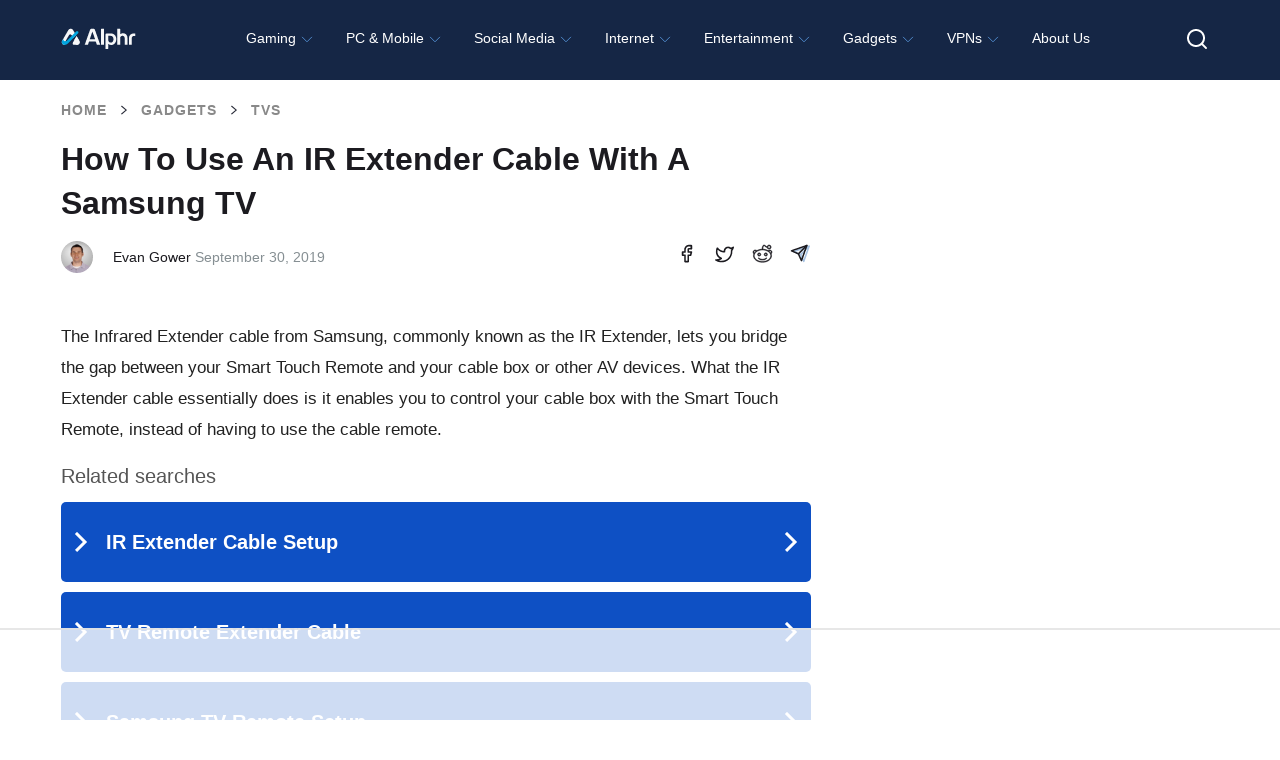

--- FILE ---
content_type: text/html; charset=UTF-8
request_url: https://www.alphr.com/how-to-use-an-ir-extender-cable-with-a-samsung-tv/
body_size: 63691
content:
<!doctype html>
<html class="no-js" lang="en-US">
<head>
<!--    <script id="Cookiebot" src="https://consent.cookiebot.com/uc.js" data-cbid="cf88a80b-83c7-4561-aa8c-b232e77d8e21" data-framework="IAB" data-blockingmode="auto" type="text/javascript"></script>-->

  <!--  <script type="text/javascript">
        window['gtag_enable_tcf_support'] = true;
    </script>-->

   <!-- <script defer data-domain="alphr.com" src="https://plausible.io/js/plausible.js"></script>-->
    <!-- Global site tag (gtag.js) - Google Analytics 
    <script async src="https://www.googletagmanager.com/gtag/js?id=UA-4608144-1"></script>
    <script>
      window.dataLayer = window.dataLayer || [];
      function gtag(){dataLayer.push(arguments);}
      gtag('js', new Date());

      gtag('config', 'UA-4608144-1');
    </script>-->

    	<meta name="google-adsense-account" content="ca-pub-3739583407805336">
<script async="async" src="https://www.google.com/adsense/search/ads.js"></script>
    
    <meta charset="UTF-8"/>
    <meta name="viewport" content="width=device-width, initial-scale=1.0"/>
            <title>How to Use an IR Extender Cable with a Samsung TV</title><style id="perfmatters-used-css">.wpcf7 .screen-reader-response{position:absolute;overflow:hidden;clip:rect(1px,1px,1px,1px);clip-path:inset(50%);height:1px;width:1px;margin:-1px;padding:0;border:0;word-wrap:normal !important;}.wpcf7 .hidden-fields-container{display:none;}.wpcf7 form .wpcf7-response-output{margin:2em .5em 1em;padding:.2em 1em;border:2px solid #00a0d2;}.wpcf7 form.init .wpcf7-response-output,.wpcf7 form.resetting .wpcf7-response-output,.wpcf7 form.submitting .wpcf7-response-output{display:none;}.wpcf7-form-control-wrap{position:relative;}@keyframes spin{from{transform:rotate(0deg);}to{transform:rotate(360deg);}}@keyframes blink{from{opacity:0;}50%{opacity:1;}to{opacity:0;}}.wpcf7 [inert]{opacity:.5;}.wpcf7 input[type="file"]{cursor:pointer;}.wpcf7 input[type="file"]:disabled{cursor:default;}.wpcf7 .wpcf7-submit:disabled{cursor:not-allowed;}.wpcf7 input[type="url"],.wpcf7 input[type="email"],.wpcf7 input[type="tel"]{direction:ltr;}.ppress-hint-wrap[aria-label=""]:after,.ppress-hint-wrap[aria-label=""]:before,[data-hint=""]:after,[data-hint=""]:before{display:none !important;}@keyframes ppress-dual-ring{0%{transform:rotate(0);}to{transform:rotate(360deg);}}@font-face{font-family:Material Icons;font-style:normal;font-weight:400;src:local(Material Icons),local(MaterialIcons-Regular),url("https://www.alphr.com/wp-content/plugins/wp-user-avatar/assets/css/./material-icons/MaterialIcons-Regular.woff2") format("woff2"),url("https://www.alphr.com/wp-content/plugins/wp-user-avatar/assets/css/./material-icons/MaterialIcons-Regular.woff") format("woff");}p:has(+.ppress-paywall-message-wrap){margin-bottom:0;}img,legend{border:0;}html{font-family:sans-serif;-ms-text-size-adjust:100%;-webkit-text-size-adjust:100%;}body{margin:0;}article,aside,details,figcaption,figure,footer,header,hgroup,main,menu,nav,section,summary{display:block;}[hidden],template{display:none;}a{background-color:transparent;}a:active,a:hover{outline:0;}h1{font-size:2em;margin:.67em 0;}svg:not(:root){overflow:hidden;}figure{margin:1em 40px;}button,input,optgroup,select,textarea{color:inherit;font:inherit;margin:0;}button{overflow:visible;}button,select{text-transform:none;}button,html input[type=button],input[type=reset],input[type=submit]{-webkit-appearance:button;cursor:pointer;}button[disabled],html input[disabled]{cursor:default;}button::-moz-focus-inner,input::-moz-focus-inner{border:0;padding:0;}input{line-height:normal;}input[type=checkbox],input[type=radio]{box-sizing:border-box;padding:0;}input[type=number]::-webkit-inner-spin-button,input[type=number]::-webkit-outer-spin-button{height:auto;}input[type=search]{-webkit-appearance:textfield;box-sizing:content-box;}input[type=search]::-webkit-search-cancel-button,input[type=search]::-webkit-search-decoration{-webkit-appearance:none;}fieldset{border:1px solid silver;margin:0 2px;padding:.35em .625em .75em;}html,body{height:100%;}html{box-sizing:border-box;}*,*:before,*:after{-webkit-box-sizing:inherit;-moz-box-sizing:inherit;box-sizing:inherit;}html,body{font-size:100%;}body{background:#fff;color:#242734;cursor:auto;font-family:"Roboto Condensed",Tahoma,sans-serif;font-style:normal;font-weight:300;line-height:150%;margin:0;padding:0;position:relative;}a:hover{cursor:pointer;}img{max-width:100%;height:auto;}img{-ms-interpolation-mode:bicubic;}.clearfix:before,.clearfix:after{content:" ";display:table;}.clearfix:after{clear:both;}img{display:inline-block;vertical-align:middle;}.row{margin:0 auto;max-width:64rem;width:100%;}.row:before,.row:after{content:" ";display:table;}.row:after{clear:both;}.row .row{margin:0 -.625rem;max-width:none;width:auto;}.row .row:before,.row .row:after{content:" ";display:table;}.row .row:after{clear:both;}.column,.columns{padding-left:.625rem;padding-right:.625rem;width:100%;float:left;}.column+.column:last-child,.columns+.column:last-child,.column+.columns:last-child,.columns+.columns:last-child{float:right;}@media only screen{.column,.columns{position:relative;padding-left:.625rem;padding-right:.625rem;float:left;}}@media only screen and (min-width: 40.0625em){.column,.columns{position:relative;padding-left:.625rem;padding-right:.625rem;float:left;}}@media only screen and (min-width: 64.0625em){.column,.columns{position:relative;padding-left:.625rem;padding-right:.625rem;float:left;}.large-12{width:100%;}.row.large-collapse>.column,.row.large-collapse>.columns{padding-left:0;padding-right:0;}.row.large-collapse .row{margin-left:0;margin-right:0;}}[class*="block-grid-"]{display:block;padding:0;margin:0 -.625rem;}[class*="block-grid-"]:before,[class*="block-grid-"]:after{content:" ";display:table;}[class*="block-grid-"]:after{clear:both;}[class*="block-grid-"]>li{display:block;float:left;height:auto;padding:0 .625rem 1.25rem;}[aria-label="breadcrumbs"] [aria-hidden="true"]:after{content:"/";}button,.button{-webkit-appearance:none;-moz-appearance:none;border-radius:0;border-style:solid;border-width:0;cursor:pointer;font-family:"Roboto Condensed",Tahoma,sans-serif;font-weight:300;line-height:normal;margin:0 0 1.25rem;position:relative;text-align:center;text-decoration:none;display:inline-block;padding:1rem 2rem 1.0625rem 2rem;font-size:1rem;background-color:#242734;border-color:#1d1f2a;color:#fff;transition:background-color 300ms ease-out;}button:hover,button:focus,.button:hover,.button:focus{background-color:#1d1f2a;}button:hover,button:focus,.button:hover,.button:focus{color:#fff;}button.disabled,button[disabled],.button.disabled,.button[disabled]{background-color:#242734;border-color:#1d1f2a;color:#fff;box-shadow:none;cursor:default;opacity:.7;}button.disabled:hover,button.disabled:focus,button[disabled]:hover,button[disabled]:focus,.button.disabled:hover,.button.disabled:focus,.button[disabled]:hover,.button[disabled]:focus{background-color:#1d1f2a;}button.disabled:hover,button.disabled:focus,button[disabled]:hover,button[disabled]:focus,.button.disabled:hover,.button.disabled:focus,.button[disabled]:hover,.button[disabled]:focus{color:#fff;}button.disabled:hover,button.disabled:focus,button[disabled]:hover,button[disabled]:focus,.button.disabled:hover,.button.disabled:focus,.button[disabled]:hover,.button[disabled]:focus{background-color:#242734;}button::-moz-focus-inner{border:0;padding:0;}@media only screen and (min-width: 40.0625em){button,.button{display:inline-block;}}.clearing-thumbs,[data-clearing]{list-style:none;margin-left:0;margin-bottom:0;}.clearing-thumbs:before,.clearing-thumbs:after,[data-clearing]:before,[data-clearing]:after{content:" ";display:table;}.clearing-thumbs:after,[data-clearing]:after{clear:both;}.clearing-thumbs li,[data-clearing] li{float:left;margin-right:10px;}.clearing-thumbs[class*="block-grid-"] li,[data-clearing][class*="block-grid-"] li{margin-right:0;}form{margin:0 0 1rem;}form .row .row{margin:0 -.5rem;}form .row .row .column,form .row .row .columns{padding:0 .5rem;}form .row input.column,form .row input.columns,form .row textarea.column,form .row textarea.columns{padding-left:.5rem;}label{color:#4d4d4d;cursor:pointer;display:block;font-size:.875rem;font-weight:300;line-height:1.5;margin-bottom:0;}input[type="text"],input[type="password"],input[type="date"],input[type="datetime"],input[type="datetime-local"],input[type="month"],input[type="week"],input[type="email"],input[type="number"],input[type="search"],input[type="tel"],input[type="time"],input[type="url"],input[type="color"],textarea{-webkit-appearance:none;-moz-appearance:none;border-radius:0;background-color:#fff;border-style:solid;border-width:1px;border-color:#ccc;box-shadow:none;color:rgba(0,0,0,.75);display:block;font-family:inherit;font-size:.875rem;height:2.3125rem;margin:0 0 1rem 0;padding:.5rem;width:100%;-webkit-box-sizing:border-box;-moz-box-sizing:border-box;box-sizing:border-box;-webkit-transition:border-color .15s linear,background .15s linear;-moz-transition:border-color .15s linear,background .15s linear;-ms-transition:border-color .15s linear,background .15s linear;-o-transition:border-color .15s linear,background .15s linear;transition:border-color .15s linear,background .15s linear;}input[type="text"]:focus,input[type="password"]:focus,input[type="date"]:focus,input[type="datetime"]:focus,input[type="datetime-local"]:focus,input[type="month"]:focus,input[type="week"]:focus,input[type="email"]:focus,input[type="number"]:focus,input[type="search"]:focus,input[type="tel"]:focus,input[type="time"]:focus,input[type="url"]:focus,input[type="color"]:focus,textarea:focus{background:#fafafa;border-color:#999;outline:none;}input[type="text"]:disabled,input[type="password"]:disabled,input[type="date"]:disabled,input[type="datetime"]:disabled,input[type="datetime-local"]:disabled,input[type="month"]:disabled,input[type="week"]:disabled,input[type="email"]:disabled,input[type="number"]:disabled,input[type="search"]:disabled,input[type="tel"]:disabled,input[type="time"]:disabled,input[type="url"]:disabled,input[type="color"]:disabled,textarea:disabled{background-color:#ddd;cursor:default;}input[type="text"][disabled],input[type="text"][readonly],fieldset[disabled] input[type="text"],input[type="password"][disabled],input[type="password"][readonly],fieldset[disabled] input[type="password"],input[type="date"][disabled],input[type="date"][readonly],fieldset[disabled] input[type="date"],input[type="datetime"][disabled],input[type="datetime"][readonly],fieldset[disabled] input[type="datetime"],input[type="datetime-local"][disabled],input[type="datetime-local"][readonly],fieldset[disabled] input[type="datetime-local"],input[type="month"][disabled],input[type="month"][readonly],fieldset[disabled] input[type="month"],input[type="week"][disabled],input[type="week"][readonly],fieldset[disabled] input[type="week"],input[type="email"][disabled],input[type="email"][readonly],fieldset[disabled] input[type="email"],input[type="number"][disabled],input[type="number"][readonly],fieldset[disabled] input[type="number"],input[type="search"][disabled],input[type="search"][readonly],fieldset[disabled] input[type="search"],input[type="tel"][disabled],input[type="tel"][readonly],fieldset[disabled] input[type="tel"],input[type="time"][disabled],input[type="time"][readonly],fieldset[disabled] input[type="time"],input[type="url"][disabled],input[type="url"][readonly],fieldset[disabled] input[type="url"],input[type="color"][disabled],input[type="color"][readonly],fieldset[disabled] input[type="color"],textarea[disabled],textarea[readonly],fieldset[disabled] textarea{background-color:#ddd;cursor:default;}input[type="submit"]{-webkit-appearance:none;-moz-appearance:none;border-radius:0;}::-webkit-input-placeholder{color:#ccc;}:-moz-placeholder{color:#ccc;}::-moz-placeholder{color:#ccc;}:-ms-input-placeholder{color:#ccc;}input[type="file"],input[type="checkbox"],input[type="radio"],select{margin:0 0 1rem 0;}input[type="checkbox"]+label,input[type="radio"]+label{display:inline-block;margin-left:.5rem;margin-right:1rem;margin-bottom:0;vertical-align:baseline;}input[type="file"]{width:100%;}fieldset{border:1px solid #ddd;margin:1.125rem 0;padding:1.25rem;}[data-magellan-expedition],[data-magellan-expedition-clone]{background:#fff;min-width:100%;padding:10px;z-index:50;}@-webkit-keyframes rotate{from{-webkit-transform:rotate(0deg);transform:rotate(0deg);}to{-webkit-transform:rotate(360deg);transform:rotate(360deg);}}@keyframes rotate{from{-webkit-transform:rotate(0deg);-moz-transform:rotate(0deg);-ms-transform:rotate(0deg);transform:rotate(0deg);}to{-webkit-transform:rotate(360deg);-moz-transform:rotate(360deg);-ms-transform:rotate(360deg);transform:rotate(360deg);}}.text-center{text-align:center !important;}div,dl,dt,dd,ul,ol,li,h1,h2,h3,h4,h5,h6,pre,form,p,blockquote,th,td{margin:0;padding:0;}a{color:#4d85c5;line-height:inherit;text-decoration:none;}a:hover,a:focus{color:#4d85c5;}a img{border:none;}p{font-family:inherit;font-size:1rem;font-weight:300;line-height:1.4;margin-bottom:1.25rem;text-rendering:optimizeLegibility;}p aside{font-size:.875rem;font-style:italic;line-height:1.35;}h1,h2,h3,h4,h5,h6{color:#222;font-family:"Roboto Condensed",Tahoma,sans-serif;font-style:normal;font-weight:300;line-height:1.4;margin-bottom:.5rem;margin-top:.2rem;text-rendering:optimizeLegibility;}h1{font-size:2.125rem;}h2{font-size:1.6875rem;}h3{font-size:1.375rem;}h6{font-size:1rem;}em,i{font-style:italic;line-height:inherit;}ul,ol,dl{font-family:inherit;font-size:1rem;line-height:1.4;list-style-position:outside;margin-bottom:1.25rem;}ul{margin-left:1.1rem;}ul.no-bullet{margin-left:0;}ul.no-bullet li ul,ul.no-bullet li ol{margin-left:1.25rem;margin-bottom:0;list-style:none;}ul li ul,ul li ol{margin-left:1.25rem;margin-bottom:0;}ul.no-bullet{list-style:none;}@media only screen and (min-width: 40.0625em){h1,h2,h3,h4,h5,h6{line-height:1.4;}h1{font-size:2.75rem;}h2{font-size:2.3125rem;}h3{font-size:1.6875rem;}h6{font-size:1rem;}}.off-canvas-wrap{-webkit-backface-visibility:hidden;position:relative;width:100%;overflow:hidden;}.inner-wrap{position:relative;width:100%;-webkit-transition:-webkit-transform 500ms ease;-moz-transition:-moz-transform 500ms ease;-ms-transition:-ms-transform 500ms ease;-o-transition:-o-transform 500ms ease;transition:transform 500ms ease;}.inner-wrap:before,.inner-wrap:after{content:" ";display:table;}.inner-wrap:after{clear:both;}.tab-bar{-webkit-backface-visibility:hidden;background:#172748;color:#fff;height:3.75rem;line-height:3.75rem;position:relative;}.tab-bar h1,.tab-bar h2,.tab-bar h3,.tab-bar h4,.tab-bar h5,.tab-bar h6{color:#fff;font-weight:700;line-height:3.75rem;margin:0;}.tab-bar h1,.tab-bar h2,.tab-bar h3,.tab-bar h4{font-size:1.125rem;}.left-small{height:3.75rem;position:absolute;top:0;width:3.75rem;border-right:none;left:0;}.tab-bar .menu-icon{color:#fff;display:block;height:3.75rem;padding:0;position:relative;text-indent:2.1875rem;transform:translate3d(0,0,0);width:3.75rem;}.tab-bar .menu-icon span::after{content:"";display:block;height:0;position:absolute;top:50%;margin-top:-.5rem;left:1.375rem;box-shadow:0 0 0 1px #fff,0 7px 0 1px #fff,0 14px 0 1px #fff;width:1rem;}.tab-bar .menu-icon span:hover:after{box-shadow:0 0 0 1px #b3b3b3,0 7px 0 1px #b3b3b3,0 14px 0 1px #b3b3b3;}.left-off-canvas-menu{-webkit-backface-visibility:hidden;background:#172748;bottom:0;box-sizing:content-box;-webkit-overflow-scrolling:touch;-ms-overflow-style:-ms-autohiding-scrollbar;overflow-x:hidden;overflow-y:auto;position:absolute;top:0;transition:transform 500ms ease 0s;width:15rem;z-index:1001;-webkit-transform:translate3d(-100%,0,0);-moz-transform:translate3d(-100%,0,0);-ms-transform:translate(-100%,0);-ms-transform:translate3d(-100%,0,0);-o-transform:translate3d(-100%,0,0);transform:translate3d(-100%,0,0);left:0;}.left-off-canvas-menu *{-webkit-backface-visibility:hidden;}ul.off-canvas-list{list-style-type:none;margin:0;padding:0;}ul.off-canvas-list li label{background:#444;border-bottom:none;border-top:1px solid #5e5e5e;color:#999;display:block;font-size:.75rem;font-weight:700;margin:0;padding:.3rem .9375rem;text-transform:uppercase;}ul.off-canvas-list li a{border-bottom:none;color:#fff;display:block;padding:.9rem 0 .9rem 1.5rem;transition:background 300ms ease;}ul.off-canvas-list li a:hover{background:#4d85c5;}ul.off-canvas-list li a:active{background:#4d85c5;}@media only screen{.show-for-small-only,.show-for-small-up,.show-for-small,.show-for-small-down,.hide-for-medium-only,.hide-for-medium-up,.hide-for-medium,.show-for-medium-down,.hide-for-large-only,.hide-for-large-up,.hide-for-large,.show-for-large-down,.hide-for-xlarge-only,.hide-for-xlarge-up,.hide-for-xlarge,.show-for-xlarge-down,.hide-for-xxlarge-only,.hide-for-xxlarge-up,.hide-for-xxlarge,.show-for-xxlarge-down{display:inherit !important;}.hide-for-small-only,.hide-for-small-up,.hide-for-small,.hide-for-small-down,.show-for-medium-only,.show-for-medium-up,.show-for-medium,.hide-for-medium-down,.show-for-large-only,.show-for-large-up,.show-for-large,.hide-for-large-down,.show-for-xlarge-only,.show-for-xlarge-up,.show-for-xlarge,.hide-for-xlarge-down,.show-for-xxlarge-only,.show-for-xxlarge-up,.show-for-xxlarge,.hide-for-xxlarge-down{display:none !important;}}@media only screen and (min-width: 40.0625em){.hide-for-small-only,.show-for-small-up,.hide-for-small,.hide-for-small-down,.show-for-medium-only,.show-for-medium-up,.show-for-medium,.show-for-medium-down,.hide-for-large-only,.hide-for-large-up,.hide-for-large,.show-for-large-down,.hide-for-xlarge-only,.hide-for-xlarge-up,.hide-for-xlarge,.show-for-xlarge-down,.hide-for-xxlarge-only,.hide-for-xxlarge-up,.hide-for-xxlarge,.show-for-xxlarge-down{display:inherit !important;}.show-for-small-only,.hide-for-small-up,.show-for-small,.show-for-small-down,.hide-for-medium-only,.hide-for-medium-up,.hide-for-medium,.hide-for-medium-down,.show-for-large-only,.show-for-large-up,.show-for-large,.hide-for-large-down,.show-for-xlarge-only,.show-for-xlarge-up,.show-for-xlarge,.hide-for-xlarge-down,.show-for-xxlarge-only,.show-for-xxlarge-up,.show-for-xxlarge,.hide-for-xxlarge-down{display:none !important;}}@media only screen and (min-width: 64.0625em){.hide-for-small-only,.show-for-small-up,.hide-for-small,.hide-for-small-down,.hide-for-medium-only,.show-for-medium-up,.hide-for-medium,.hide-for-medium-down,.show-for-large-only,.show-for-large-up,.show-for-large,.show-for-large-down,.hide-for-xlarge-only,.hide-for-xlarge-up,.hide-for-xlarge,.show-for-xlarge-down,.hide-for-xxlarge-only,.hide-for-xxlarge-up,.hide-for-xxlarge,.show-for-xxlarge-down{display:inherit !important;}.show-for-small-only,.hide-for-small-up,.show-for-small,.show-for-small-down,.show-for-medium-only,.hide-for-medium-up,.show-for-medium,.show-for-medium-down,.hide-for-large-only,.hide-for-large-up,.hide-for-large,.hide-for-large-down,.show-for-xlarge-only,.show-for-xlarge-up,.show-for-xlarge,.hide-for-xlarge-down,.show-for-xxlarge-only,.show-for-xxlarge-up,.show-for-xxlarge,.hide-for-xxlarge-down{display:none !important;}}@media only screen and (min-width: 90.0625em){.hide-for-small-only,.show-for-small-up,.hide-for-small,.hide-for-small-down,.hide-for-medium-only,.show-for-medium-up,.hide-for-medium,.hide-for-medium-down,.hide-for-large-only,.show-for-large-up,.hide-for-large,.hide-for-large-down,.show-for-xlarge-only,.show-for-xlarge-up,.show-for-xlarge,.show-for-xlarge-down,.hide-for-xxlarge-only,.hide-for-xxlarge-up,.hide-for-xxlarge,.show-for-xxlarge-down{display:inherit !important;}.show-for-small-only,.hide-for-small-up,.show-for-small,.show-for-small-down,.show-for-medium-only,.hide-for-medium-up,.show-for-medium,.show-for-medium-down,.show-for-large-only,.hide-for-large-up,.show-for-large,.show-for-large-down,.hide-for-xlarge-only,.hide-for-xlarge-up,.hide-for-xlarge,.hide-for-xlarge-down,.show-for-xxlarge-only,.show-for-xxlarge-up,.show-for-xxlarge,.hide-for-xxlarge-down{display:none !important;}}@media only screen and (min-width: 120.0625em){.hide-for-small-only,.show-for-small-up,.hide-for-small,.hide-for-small-down,.hide-for-medium-only,.show-for-medium-up,.hide-for-medium,.hide-for-medium-down,.hide-for-large-only,.show-for-large-up,.hide-for-large,.hide-for-large-down,.hide-for-xlarge-only,.show-for-xlarge-up,.hide-for-xlarge,.hide-for-xlarge-down,.show-for-xxlarge-only,.show-for-xxlarge-up,.show-for-xxlarge,.show-for-xxlarge-down{display:inherit !important;}.show-for-small-only,.hide-for-small-up,.show-for-small,.show-for-small-down,.show-for-medium-only,.hide-for-medium-up,.show-for-medium,.show-for-medium-down,.show-for-large-only,.hide-for-large-up,.show-for-large,.show-for-large-down,.show-for-xlarge-only,.hide-for-xlarge-up,.show-for-xlarge,.show-for-xlarge-down,.hide-for-xxlarge-only,.hide-for-xxlarge-up,.hide-for-xxlarge,.hide-for-xxlarge-down{display:none !important;}}@media print{*{background:transparent !important;box-shadow:none !important;color:#000 !important;text-shadow:none !important;}a,a:visited{text-decoration:underline;}a[href]:after{content:" (" attr(href) ")";}.ir a:after,a[href^="javascript:"]:after,a[href^="#"]:after{content:"";}tr,img{page-break-inside:avoid;}img{max-width:100% !important;}@page{margin:.5cm;}p,h2,h3{orphans:3;widows:3;}h2,h3{page-break-after:avoid;}}.left-off-canvas-menu{padding-top:1.3rem;}.off-canvas-list{text-transform:uppercase;font-size:.8rem;}.off-canvas-list li a{padding-left:1.5rem;}.off-canvas-list li a img{margin:-.3rem 1rem 0 0;}header{background:#242734;padding-bottom:1rem;}header a{color:#fff;text-transform:uppercase;padding:1.3rem 0 .3rem 0;font-size:.8rem;height:3.75rem;}header img{padding:3rem 0;}.main-section{margin-bottom:4rem;}.article{margin-top:1rem;}.article h1{font-size:1.6rem;text-transform:uppercase;font-weight:400;line-height:2rem;margin-bottom:1rem;}.article .content p{font-size:1.2rem;line-height:1.7rem;}.article .content h2{text-transform:uppercase;font-weight:700;font-size:2rem;}.article .content h3,.article .content h4,.article .content h5,.article .content h6{text-transform:uppercase;font-weight:700;}.article .content ul{margin:1rem 0;}.article .content ul li{margin:0 0 0 1.5rem;font-size:1.1rem;}footer{background-color:#fff;padding:3rem 1.6rem;text-transform:uppercase;font-weight:400;text-align:center;}footer a{color:#242734;}footer a:hover{color:#777;}footer .row{margin-bottom:2rem;}@media only screen and (min-width: 64.0625em){header{padding-bottom:0;}header img{padding:1rem 0;}header section{background-color:#3e414d;width:100%;}header a:hover{color:#4d85c5;}header nav.main-nav ul{margin:0;text-align:center;}header nav.main-nav ul li{display:inline-block;text-align:center;}header nav.main-nav ul li a{display:block;width:6rem;height:7rem;padding:1.3rem 0 0;border-bottom:4px #242734 solid;position:relative;}header nav.main-nav ul li a img{padding:0;}header nav.main-nav ul li a span{display:block;position:absolute;bottom:1rem;text-align:center;width:100%;}header nav.main-nav ul li a:hover{border-bottom:4px #4d85c5 solid;color:#fff;background-color:#172748;}.main-section{margin-top:1.6rem;}.article h1{font-size:2.7rem;line-height:3rem;}}body{position:relative;}@font-face{font-family:"icomoon";src:url("https://www.alphr.com/wp-content/themes/alphr/icon-font/icomoon.eot?xhk6ma");src:url("https://www.alphr.com/wp-content/themes/alphr/icon-font/icomoon.eot?xhk6ma#iefix") format("embedded-opentype"),url("https://www.alphr.com/wp-content/themes/alphr/icon-font/icomoon.ttf?xhk6ma") format("truetype"),url("https://www.alphr.com/wp-content/themes/alphr/icon-font/icomoon.woff?xhk6ma") format("woff"),url("https://www.alphr.com/wp-content/themes/alphr/icon-font/icomoon.svg?xhk6ma#icomoon") format("svg");font-weight:400;font-style:normal;font-display:swap;}[class^="icon-"],[class*=" icon-"]{font-family:"icomoon" !important;speak:none;font-style:normal;font-weight:400;-webkit-font-feature-settings:normal;font-feature-settings:normal;font-variant:normal;text-transform:none;line-height:1;-webkit-font-smoothing:antialiased;-moz-osx-font-smoothing:grayscale;}.icon-arrow-breadcrumbs:before{content:"";}.icon-search:before{content:"";}.icon-times:before{content:"";}button,.button,input[type="submit"].button,a[name="button"]{padding:16px 10px;font-family:"Poppins","Montserrat",sans-serif;font-weight:600;font-size:14px;text-align:center;text-transform:uppercase;color:#fff;background-color:#4d85c5;border-radius:8px;-webkit-transition:background .1s linear;-o-transition:background .1s linear;transition:background .1s linear;}button:hover,.button:hover,input[type="submit"].button:hover,a[name="button"]:hover{background:#2777d2;}button:focus,.button:focus,input[type="submit"].button:focus,a[name="button"]:focus{background:#dcae00;}.tab-bar{position:absolute;z-index:9;top:12px;}.main-section{margin-top:1.8rem;}.content li{position:relative;}.content li img{padding:15px 0;}input.wpcf7-form-control.wpcf7-submit{margin-bottom:1rem;}input.wpcf7-form-control,textarea.wpcf7-form-control{margin-bottom:0;}#comments.comments-area{margin-top:40px;}.comment-form .form-submit .button,form .button{width:220px;}.comment-form label,form label{display:block;margin-bottom:5px;font-weight:500;font-size:14px;font-family:"Poppins","Montserrat",sans-serif;color:#000;}.best-list__right-sidebar{padding-top:20px;}.sidebar-search-box__query{}button.sidebar-search-box__submit{background:#4d85c5;padding:5px 0 0;height:37px;width:37px;-webkit-box-sizing:border-box;box-sizing:border-box;text-align:center;font-size:20px;color:#fff;-webkit-transition:all .1s linear;-o-transition:all .1s linear;transition:all .1s linear;position:absolute;right:0;bottom:-20px;border-radius:0;}.article .content h2,.article .content h3,.article .content h4,.article .content h5{font-family:"Poppins","Montserrat",sans-serif;font-weight:700;text-transform:none;color:#1c1b20;}.article .content h2{font-size:28px;}.article .content h3{font-size:24px;}.article > h1{padding-left:.625rem;padding-right:.625rem;}.row{max-width:1198px;}.left-off-canvas-menu{-webkit-transform:translateX(-100%);-ms-transform:translateX(-100%);transform:translateX(-100%);padding-top:1.5rem;-webkit-transition:-webkit-transform 500ms ease;transition:-webkit-transform 500ms ease;-o-transition:transform 500ms ease;transition:transform 500ms ease;transition:transform 500ms ease,-webkit-transform 500ms ease;}.left-off-canvas-menu .sidebar-search-box__wr{position:relative;padding:0 14px 0 24px;}.left-off-canvas-menu button.sidebar-search-box__submit{right:14px;top:0;bottom:inherit;}body{height:auto;font-family:"Montserrat",sans-serif;}input[type="text"],input[type="password"],input[type="date"],input[type="datetime"],input[type="datetime-local"],input[type="month"],input[type="week"],input[type="email"],input[type="number"],input[type="search"],input[type="tel"],input[type="time"],input[type="url"],input[type="color"],textarea{height:auto;padding:16px;font-weight:500;font-size:14px;line-height:normal;background-color:#f4f4f4;border:none;border-radius:4px;}header{position:relative;z-index:100;height:76px;padding-top:11px;background:#172748;}header a{height:auto;padding:0;font-size:inherit;text-transform:none;}header img{padding:0;}.header-logo_wr{display:block;float:left;width:108px;margin-top:4px;}.header-logo{max-width:100%;vertical-align:top;padding:0;}header .main-nav{float:left;margin-left:24px;margin-top:0;}header nav.main-nav ul{text-align:left;}header nav.main-nav ul li a{width:auto;height:auto;padding:0;border:none;font-family:"Poppins","Montserrat",sans-serif;padding-top:16px;padding-bottom:16px;}header nav.main-nav ul li a:hover{color:rgba(255,255,255,.5);background:none;border:none;}header nav.main-nav ul li i{font-size:24px;}header nav.main-nav ul li a span{position:relative;bottom:auto;font-weight:700;font-size:14px;color:#fff;-webkit-transition:color .2s linear;-o-transition:color .2s linear;transition:color .2s linear;}header nav.main-nav ul li a:hover span{color:rgba(255,255,255,.8);}.main-section{margin-top:0;margin-bottom:0;padding-bottom:100px;background:#fff;}footer{padding:0;text-transform:none;color:#fff;background:#000;}footer .row{margin:0 auto;}.footer{padding:78px 0 70px;}.footer__box{display:-webkit-box;display:-ms-flexbox;display:flex;-webkit-box-align:start;-ms-flex-align:start;align-items:flex-start;-webkit-box-pack:justify;-ms-flex-pack:justify;justify-content:space-between;text-align:left;}.footer__column{}.footer__column_contacts{width:250px;-ms-flex-negative:0;flex-shrink:0;}.footer__column_nav{width:300px;-ms-flex-negative:0;flex-shrink:0;}.footer__column_latest{width:320px;-ms-flex-negative:0;flex-shrink:0;}.footer-logo{width:150px;display:block;margin-bottom:15px;}.footer-logo__image{max-width:100%;}.footer-text{margin:0;font-size:16px;color:#fff;line-height:24px;}.footer-title{font-family:"Poppins","Montserrat",sans-serif;font-size:24px;color:#fff;font-weight:700;line-height:1.2;margin:0 0 24px 0;display:-webkit-box;display:-ms-flexbox;display:flex;-webkit-box-pack:justify;-ms-flex-pack:justify;justify-content:space-between;-webkit-box-align:center;-ms-flex-align:center;align-items:center;}.footer-title a{text-transform:uppercase;color:#fff;font-weight:600;font-size:12px;}.footer-nav{width:350px;-ms-flex-negative:0;flex-shrink:0;}.footer-nav__list{list-style:none;margin-top:12px;margin-left:0;margin-bottom:0;display:-webkit-box;display:-ms-flexbox;display:flex;-webkit-box-orient:vertical;-webkit-box-direction:normal;-ms-flex-direction:column;flex-direction:column;-ms-flex-wrap:wrap;flex-wrap:wrap;max-height:170px;}.footer-nav__list li{margin-bottom:16px;}.footer-nav__list a{font-weight:500;font-size:16px;color:#fff;font-family:"Poppins","Montserrat",sans-serif;font-weight:600;color:rgba(255,255,255,.76);-webkit-transition:color .2s linear;-o-transition:color .2s linear;transition:color .2s linear;}.footer-nav__list a:hover{color:#fff;}.footer-social ul{list-style:none;margin-top:19px;margin-left:0;}.footer-social li{display:inline-block;vertical-align:top;width:21px;height:21px;margin-right:15px;}.footer-social a{display:block;}.footer .posts-list .post{margin-bottom:22px;}.footer .posts-list .post img{width:65px;height:60px;}.footer .posts-list .post-info{width:calc(100% - 77px);}.footer .posts-list .post-info a,.footer .post-info__title{font-size:14px;color:#fff;}.footer .posts-list .post-info span{color:#fff;}.footer-copyright{padding-top:16px;padding-bottom:16px;background-color:#4d85c5;}.footer-copyright p{margin:0;font-weight:500;font-size:16px;line-height:1.2;color:#fff;}.article h1{margin-bottom:16px;font-family:inherit;font-weight:700;font-size:32px;line-height:1.38;text-transform:none;color:#1c1b20;font-family:"Poppins","Montserrat",sans-serif;}.article .content{padding-bottom:20px;}.article .content p,.article .content ul > li,.article .content ol > li{font-family:inherit;font-weight:400;font-size:17px;line-height:1.88;color:#212121;}.article .content ul,.article .content ol{counter-reset:list;list-style:none;margin:0;margin-bottom:1.25rem;}.article-top-bar{margin:20px 0;}.article-top-bar:after{content:"";display:table;clear:both;}.article-top-bar .article-shares,.longform-content-page .article-shares{display:inline-block;vertical-align:top;}.article-shares ul{list-style:none;margin-left:0;margin-right:0;margin-bottom:0;}.article-shares li{display:inline-block;width:21px;height:21px;margin-left:13px;margin-top:2px;text-align:center;}.article-shares a{display:block;color:#fff;}.article-shares svg.share-icon path{fill:#1c1b20;}.article-shares .share-icon.mod-stroke path{stroke:#1c1b20;}.article-shares a:hover{color:#fff;}.sidebar__widget{margin:0 0 54px;}.sidebar__widget-header,.yarpp-related h3{position:relative;display:inline-block;margin-top:0;margin-bottom:10px;font-family:"Poppins","Montserrat",sans-serif;font-weight:700;font-size:28px;color:#000;padding-right:2px;line-height:1.5;}.sidebar__widget-header:before,.yarpp-related h3::before{content:"";position:absolute;bottom:8px;left:-1px;width:100%;height:7px;background-color:#4d85c5;border-radius:2px;}.sidebar__widget-header span{position:relative;}.posts-list{margin-top:10px;}.posts-list .post:not(:last-child){margin-bottom:24px;}.posts-list .post:after{content:"";display:table;clear:both;}.posts-list .post img{float:left;width:150px;height:94px;margin-right:12px;border-radius:8px;}.posts-list .post-info{float:left;width:calc(100% - 162px);}.posts-list .post-info a,.post-info__title{font-weight:700;font-size:18px;line-height:25px;color:#1c1b20;font-family:"Poppins","Montserrat",sans-serif;}.posts-list .post-info a:hover{color:#4d85c5;}.post-info__content{margin-top:12px;margin-bottom:0;}.posts-list .post-info span{font-size:12px;line-height:14px;color:#1c1b20;opacity:.5;display:block;margin-bottom:8px;}.posts-list .post-info__content span{display:inline-block;vertical-align:top;}.posts-list .post-info span:first-child{opacity:.75;margin-right:12px;}input[type="submit"].wpcf7-submit{cursor:pointer;display:block;width:150px;margin:0 auto;padding:16px 10px;font-family:"Montserrat",sans-serif;font-weight:700;font-size:14px;text-align:center;text-transform:uppercase;color:#000;background-color:#4d85c5;border:none;border-radius:4px;-webkit-transition:background .1s linear;-o-transition:background .1s linear;transition:background .1s linear;}input[type="submit"].wpcf7-submit:hover{color:#000;background:#dcae00;}input[type="submit"].wpcf7-submit:focus{background:#dcae00;}div.wpcf7-response-output{clear:both;}.article-bottom-disclaimer{font-size:10px;font-style:italic;text-align:center;}.button--blue{background-color:#3f96ff;font-weight:500;color:#fff;margin-bottom:0;border-radius:6px;padding:13px 10px;text-transform:none;font-family:"Rubik",sans-serif;}.button--blue:hover{background-color:#1a7bef;color:#fff;}.modal{top:0;right:0;bottom:0;left:0;position:fixed;z-index:999;display:none;}.modal:before{content:"";top:0;right:0;bottom:0;left:0;position:absolute;background:rgba(0,0,0,.4);}.modal__container{display:-webkit-box;display:-ms-flexbox;display:flex;-webkit-box-align:center;-ms-flex-align:center;align-items:center;-webkit-box-pack:center;-ms-flex-pack:center;justify-content:center;height:100vh;margin-left:10px;margin-right:10px;}.modal__box{max-width:850px;width:100%;border-radius:6px;background-color:#fff;position:relative;font-family:"Rubik",sans-serif;}.modal__close-button{display:block;position:absolute;right:10px;top:10px;padding:10px;font-size:14px;color:#cecece;}.modal__body{padding:57px 85px 90px 80px;}.new-post__breadcrumbs-list{margin-bottom:0px;}.new-post{padding-left:20px;padding-right:20px;margin-top:4px;-webkit-box-sizing:border-box;box-sizing:border-box;}.new-post__breadcrumbs{padding-top:0;margin-bottom:16px;font-family:"Poppins","Montserrat",sans-serif;}.new-post__breadcrumbs-list{list-style:none;margin-left:0;}.new-post__breadcrumbs-item{display:inline-block;margin-right:10px;}.new-post__breadcrumbs-item--icon{font-size:9px;vertical-align:middle;}.new-post__breadcrumbs-link{font-size:14px;font-weight:600;color:#898989;text-transform:uppercase;letter-spacing:1px;}.new-post__header{margin-bottom:32px;}.new-post__header h1{text-transform:capitalize;}.new-post__author{float:left;margin-bottom:16px;}.new-post__author img{width:32px;height:32px;border-radius:50%;overflow:hidden;margin-right:16px;}.new-post__author .author-tooltip img,.new-post__author .editor-tooltip img{display:block;}.new-post__author p{font-size:14px;color:#868f93;display:inline-block;vertical-align:middle;margin-bottom:0;}.new-post .new-post__author-name,.new-post .new-post__editor-name{font-size:14px;font-weight:500;color:#1c1b20;font-family:"Poppins","Montserrat",sans-serif;position:relative;display:inline-block;}.new-post .new-post__author-name a,.new-post .new-post__editor-name a{color:#1c1b20;-webkit-transition:color .2s linear;-o-transition:color .2s linear;transition:color .2s linear;}.new-post .new-post__author-name a:hover,.new-post .new-post__editor-name a:hover{color:#4d85c5;}.new-post .new-post__published-time{margin-right:5px;}.new-post__social{float:right;}.new-post__print{display:inline-block;width:21px;height:21px;margin-left:13px;}.new-post__print:hover{color:#000;}.new-post .article-top-bar{margin:0;}.new-post .article__content-wrapper.new-post__content{padding-top:15px;padding-left:0px;padding-right:20px;}.new-post .new-post__right-sidebar{padding-top:60px;padding-right:0;}.modal--weekly-newsletter{z-index:9999;}.modal--weekly-newsletter .modal__box{max-width:500px;}.modal--weekly-newsletter .modal__body{padding:30px;}.weekly-newsletter__title{margin-bottom:5px;font-weight:600;font-size:24px;font-family:"Montserrat",sans-serif;}.weekly-newsletter-form{margin-bottom:5px;}.weekly-newsletter-form__line{margin-top:20px;}.weekly-newsletter-form__label{text-transform:uppercase;font-weight:600;font-size:14px;color:#000;font-family:"Montserrat",sans-serif;padding-bottom:5px;}.weekly-newsletter-form__control,.weekly-newsletter-form input[type="text"],.weekly-newsletter-form input[type="email"]{padding:10px 10px 8px;background:#fff;border-radius:6px;border:1px solid #dce2eb;font-family:"Rubik",sans-serif;font-size:14px;font-weight:400;line-height:1.43;color:#565e62;margin:0;}.weekly-newsletter-form__control::-webkit-input-placeholder,.weekly-newsletter-form input[type="text"]::-webkit-input-placeholder,.weekly-newsletter-form input[type="email"]::-webkit-input-placeholder{color:rgba(86,94,98,.5);font-family:"Rubik",sans-serif;}.weekly-newsletter-form__control::-moz-placeholder,.weekly-newsletter-form input[type="text"]::-moz-placeholder,.weekly-newsletter-form input[type="email"]::-moz-placeholder{color:rgba(86,94,98,.5);font-family:"Rubik",sans-serif;}.weekly-newsletter-form__control:-ms-input-placeholder,.weekly-newsletter-form input[type="text"]:-ms-input-placeholder,.weekly-newsletter-form input[type="email"]:-ms-input-placeholder{color:rgba(86,94,98,.5);font-family:"Rubik",sans-serif;}.weekly-newsletter-form__control:-moz-placeholder,.weekly-newsletter-form input[type="text"]:-moz-placeholder,.weekly-newsletter-form input[type="email"]:-moz-placeholder{color:rgba(86,94,98,.5);font-family:"Rubik",sans-serif;}.weekly-newsletter-form .button{width:100%;}.header-search{float:right;margin-top:4px;height:42px;width:340px;}.header-search__action{position:relative;}.header-search__button{position:absolute;top:9px;right:7px;color:#4d85c5;background:none;padding:0;margin:0;border-radius:0;}.header-search__button:hover{color:#fff;background:none;}.header-search__button:focus{outline:none;}.header-search__button.mod-loupe{}.header-search__form{}.header-search__field,.header-search input[type="text"]{opacity:0;visibility:hidden;width:100%;height:42px;background:rgba(255,255,255,.07);border-radius:6px;padding:11px 38px 10px 16px;color:#fff;font-size:14px;-webkit-transition:opacity .2s linear;-o-transition:opacity .2s linear;transition:opacity .2s linear;}.header-search__field::-webkit-input-placeholder,.header-search input[type="text"]::-webkit-input-placeholder{color:rgba(255,255,255,.5);}.header-search__field::-ms-input-placeholder,.header-search input[type="text"]::-ms-input-placeholder{color:rgba(255,255,255,.5);}.header-search__field::placeholder,.header-search input[type="text"]::placeholder{color:rgba(255,255,255,.5);}.author-tooltip,.editor-tooltip{display:none;position:absolute;left:0;top:100%;z-index:9;padding-top:11px;}.new-post__author-name:hover .author-tooltip,.new-post__editor-name:hover .editor-tooltip{display:block !important;}.author-tooltip:before,.editor-tooltip:before{content:"";width:0;height:0;border-left:7px solid transparent;border-right:7px solid transparent;border-bottom:10px solid #fff;position:absolute;left:26px;top:1px;}.author-tooltip__box,.editor-tooltip__box{padding:15px;background:#fff;-webkit-box-shadow:0px 4px 24px rgba(28,27,32,.1);box-shadow:0px 4px 24px rgba(28,27,32,.1);width:233px;display:block;border-radius:8px;}.author-tooltip__text{font-style:normal;font-weight:400;font-size:12px;line-height:18px;color:#1c1b20;display:block;}.author-tooltip__bar{display:-webkit-box;display:-ms-flexbox;display:flex;-webkit-box-pack:justify;-ms-flex-pack:justify;justify-content:space-between;-webkit-box-align:end;-ms-flex-align:end;align-items:flex-end;margin-top:6px;}.author-tooltip__bar-link{font-family:"Poppins","Montserrat",sans-serif;font-weight:500;font-size:12px;color:#1c1b20;}.post-tags{position:relative;padding-right:90px;margin-bottom:48px;margin-top:30px;}.post-tags__action{position:absolute;top:2px;right:0;}.post-tags__action-link{display:inline-block;vertical-align:top;margin-left:17px;width:27px;height:25px;}.post-tags__action-link img{width:100%;height:100%;}@media screen and (max-width: 1024px){.desktop-lazy-ads{display:none;}}@media (min-width: 1161px){header .main-nav{max-height:65px;max-width:650px;}.header-search{width:calc(100% - 2.5rem - 110px - 650px);}}@media (max-width: 1160px){header .main-nav{float:none;margin-left:16px;max-height:70px;}header nav.main-nav ul li a{margin-left:0px;}.header-search{width:260px;display:none;}}@media (max-width: 767px){.modal__close-button{right:0;top:0;}.modal__body{padding:20px 30px;}.modal__close-button{right:0;top:0;}.modal__body{padding:20px 30px;}.modal--weekly-newsletter .modal__box{max-width:300px;}.modal--weekly-newsletter.js-email-send .modal__box{max-width:330px;}.weekly-newsletter__title{font-size:22px;}.modal--weekly-newsletter .modal__body{padding:20px;}.weekly-newsletter-form__line{margin-top:16px;}}@media (max-width: 1023px){.footer{padding:40px 0 10px;}.footer__box{display:block;}.footer__column{margin-left:auto;margin-right:auto;}.footer__column_contacts{width:300px;margin-bottom:40px;}.footer__column_nav{}.footer__column_latest{width:300px;margin-top:40px;}.footer-copyright p{text-align:center;}.footer-copyright p:first-child{margin-bottom:5px;}}@media only screen and (min-width: 64.0625em){.column,.columns{padding-left:1.25rem;padding-right:1.25rem;}.row .row{margin:0 -1.25rem;}.row.large-collapse > .column,.row.large-collapse > .columns{padding-left:1.25rem;padding-right:1.25rem;}.article > h1{padding-left:1.25rem;padding-right:1.25rem;margin-bottom:1.5rem;font-weight:700;}}@media (max-width: 1199px){:root{}.new-post .article__content-wrapper.new-post__content{padding-left:0;}}@media (max-width: 1024px){header{top:0;left:0;width:100%;height:76px;z-index:9999;}.header-logo_wr{float:none;width:auto;}.sidebar-search-box__query{width:calc(100% - 37px) !important;padding:10px 10px 9px !important;border-radius:4px 0 0 4px !important;}.left-off-canvas-menu{}.left-off-canvas-menu button.sidebar-search-box__submit{border-radius:0 4px 4px 0;}ul.off-canvas-list li a{padding:20px 14px 20px 24px;}ul.off-canvas-list li i{vertical-align:middle;margin-right:20px;font-size:22px;}ul.off-canvas-list li span{position:relative;top:2px;display:inline-block;vertical-align:middle;}.new-post .article__content-wrapper.new-post__content{width:100%;padding-right:0;}.new-post .new-post__right-sidebar{clear:both;width:100%;padding-left:0;}}@media (max-width: 575px){.article h1{font-size:22px;}.new-post__header-title{padding-right:10px;}.new-post__author{margin-bottom:24px;}.new-post .article__content-wrapper.new-post__content{padding-top:15px;}.main-section{padding-bottom:0;}.sidebar__widget:last-child{margin-bottom:20px;}.article .content h3,.article .content h4,.article .content h5,.article .content h6{font-size:20px;}}@media (max-width: 768px){.new-post{padding-left:12px;padding-right:12px;}.new-post__breadcrumbs{padding-top:0;margin-bottom:20px;}.new-post__header{position:relative;}.new-post .new-post__author-name{display:inline-block;}.new-post__author{margin-bottom:20px;}.article-shares li:first-child{margin-left:0;}}@media (max-width: 575px){.new-post__breadcrumbs{padding-top:0;}.article-top-bar .article-shares,.longform-content-page .article-shares{display:block;}.article-top-bar .article-shares{display:inline-block;}}@media (max-width: 991px){.new-post__author{width:100%;margin-bottom:10px;}.new-post__social{float:none;margin-bottom:10px;}}@media (max-width: 7024px){.posts-list .post:not(:last-child){margin-bottom:32px;}}@media (min-width: 1025px){.best-list__right-sidebar{width:388px;padding-left:7px;padding-right:20px;}.article__content-wrapper:not(.sponsored-post-content){width:calc(100% - 388px);padding-right:23px;}}.sticky-ads{top:10px;}.sticky-ads-sidebar,.sticky-ads-container{position:relative;display:block;}.sticky-ads-sidebar{display:flex;flex-direction:column;}.row.new-post{display:flex;}@media (max-width: 1024px){.sticky-ads-container{display:none;}.row.new-post{display:block;}}@media (min-width: 1025px){.off-canvas-wrap{overflow:visible;}}.footer-copyright a{color:white;}.main-menu__item{position:relative;}.submenu{display:none;white-space:nowrap;background-color:#172748;padding-left:16px;padding-right:16px;text-align:left;}.submenu__item,header nav.main-nav ul li a.submenu__item{font-size:.8rem;}.submenu__item:hover,header nav.main-nav ul li a.submenu__item:hover{color:rgba(255,255,255,.8);}@media (max-width: 1024px){ul.off-canvas-list li a.submenu__item{padding-top:10px;padding-bottom:10px;}}@media (min-width: 1025px){.main-menu__item{margin-left:32px;}.submenu{position:absolute;top:100%;left:0;min-width:180px;margin-left:-16px;padding-top:5px;padding-bottom:5px;}.main-menu__item:hover > .submenu{display:block;}.submenu__item,header nav.main-nav ul li a.submenu__item{padding-top:10px;padding-bottom:10px;font-size:14px;font-weight:700;}}header{height:56px;background:#152645;}.header-logo_wr{width:65px;margin-top:8px;}header nav.main-nav ul li a span{font-weight:400;}header nav.main-nav ul li.menu-item-has-children a span:after{content:"";display:inline-block;vertical-align:middle;width:16px;height:16px;margin-left:3px;background-image:url("https://www.alphr.com/wp-content/themes/alphr/./images/arrow-down.svg");background-position:0 0;background-repeat:no-repeat;}.header-search__button{padding:10px;top:-4px;right:46px;z-index:10;}.header-search__button:focus{background-color:transparent;}.tab-bar{right:0;top:0;height:56px;}.tab-bar .left-small{position:static;height:inherit;width:52px;}.left-off-canvas-menu{position:absolute;bottom:0;width:100%;padding-top:88px;padding-bottom:30px;background:#fff;padding-left:.625rem;padding-right:.625rem;box-sizing:border-box;}.left-off-canvas-menu .mobile-menu-wrapper{padding-bottom:50px;z-index:2000;position:relative;}.left-off-canvas-menu .sidebar-search-box__wr{padding:0;}.left-off-canvas-menu button.sidebar-search-box__submit{margin-bottom:0;right:auto;left:0;color:#acaeb3;height:56px;width:50px;font-size:22px;background:transparent;padding:0;}.left-off-canvas-menu .sidebar-search-box__query{height:56px;left:70px;top:88px;background:#f6f7f7;border-radius:8px !important;margin-right:0;margin-bottom:0;width:100% !important;font-size:16px;padding-left:56px !important;}.left-off-canvas-menu .sidebar-search-box__query::placeholder{color:#898c93;}ul.off-canvas-list{border-radius:8px;overflow:hidden;margin-top:24px;text-transform:none;}.left-off-canvas-menu .main-menu__item{margin-left:0;}ul.off-canvas-list li a{background-color:#f2f6fb;font-size:16px;color:#252b37;padding:17px 48px 17px 24px;position:relative;}ul.off-canvas-list li a:hover{background-color:#f2f6fb;color:#252b37;}ul.off-canvas-list li a span{position:static;}ul.off-canvas-list li a span:after{content:"";display:block;position:absolute;top:19px;right:24px;width:16px;height:16px;margin-left:3px;background-image:url("https://www.alphr.com/wp-content/themes/alphr/./images/arrow-down.svg");background-position:0 0;background-repeat:no-repeat;}ul.off-canvas-list .submenu{background-color:#f8fafd;padding-left:0;padding-right:0;padding-top:16px;padding-bottom:16px;}ul.off-canvas-list li .submenu__item{padding-top:8px;padding-bottom:8px;padding-left:24px;padding-right:24px;color:#898c93;font-size:14px;background-color:#f8fafd;}ul.off-canvas-list li .submenu__item:hover{color:#898c93;}ul.off-canvas-list li .submenu__item:active{color:#4d85c5;font-weight:600;}.sidebar-subscribe{margin-top:40px;}.sidebar-subscribe__title{font-weight:600;font-size:16px;color:#252b37;}.sidebar-subscribe__form{margin-top:16px;display:flex;}.sidebar-subscribe__input,.sidebar-subscribe__form input[type="text"]{width:223px;background:#f6f7f7;border-radius:4px;font-size:12px;color:#898c93;margin-bottom:0;}.sidebar-subscribe__submit{background:#4d85c5;border-radius:99px;margin-bottom:0;margin-left:8px;font-size:12px;font-weight:600;text-transform:none;padding:15px 24px;}.header-search__form{position:absolute;top:100%;left:0;width:100%;box-sizing:border-box;margin-top:0;padding-left:.625rem;padding-right:.625rem;opacity:0;visibility:hidden;transition:opacity .3s linear;display:none;}.header-search__field,.header-search__form input[type="text"]{opacity:1;visibility:visible;height:56px;background:#f6f7f7;box-shadow:5px 10px 32px rgba(37,43,55,.05);border-radius:0px 0px 8px 8px;font-size:16px;line-height:22px;color:#898c93;padding-right:70px;padding-left:16px;}.header-search__field::placeholder,.header-search__form input[type="text"]::placeholder{color:#898c93;}.header-search__form-button{position:absolute;top:7px;right:24px;background-color:#4d85c5;border-radius:100%;font-weight:500;font-size:14px;color:#f6f7f7;padding:8px;margin-bottom:0;text-transform:none;}@media (min-width: 1025px){header{height:80px;padding-top:13px;}.header-logo_wr{width:78px;margin-top:15px;}header .main-nav{margin-left:50px;max-width:inherit;float:left;}.main-menu__item{margin-left:16px;}.submenu{position:absolute;top:100%;left:50%;transform:translateX(-50%);min-width:284px;margin-left:0;padding-top:5px;padding-bottom:5px;padding-left:6px;padding-right:6px;background:#fff;box-shadow:5px 10px 32px rgba(37,43,55,.03);border-radius:8px;justify-content:space-between;align-items:center;flex-wrap:wrap;z-index:10;}.main-menu__item:hover > .submenu{display:flex;}.submenu:before{content:"";display:block;position:absolute;top:-10px;left:50%;transform:translateX(-50%);width:0;height:0;border-left:11px solid transparent;border-right:11px solid transparent;border-bottom:22px solid #fff;}.submenu__item,header nav.main-nav ul li a.submenu__item{color:#787c83;width:50%;box-sizing:border-box;padding-left:10px;padding-right:10px;}.submenu__item:hover,header nav.main-nav ul li a.submenu__item:hover{color:#787c83;}.submenu-icon{margin-right:8px;display:inline-block;vertical-align:middle;width:32px;height:32px;}.header__toolbar{float:right;display:flex;align-items:center;justify-content:flex-end;margin-top:4px;}.header-search{width:auto;float:none;margin-top:0;height:auto;display:block;}.header-search__button{position:static;}.header-search__button:focus{background:none;}.header-search__form{margin-top:15px;padding-left:1.25rem;padding-right:1.25rem;}.header-search__field,.header-search__form input[type="text"]{height:64px;background:#fff;font-size:20px;line-height:30px;padding-right:130px;padding-left:24px;}.header-search__form-button{top:12px;right:40px;border-radius:99px;font-weight:500;font-size:14px;color:#f6f7f7;padding:10px 20px 9px;}}@media (min-width: 1200px){header .main-nav{margin-left:80px;}.main-menu__item{margin-left:27px;}}.p-static{position:static !important;}.author-tooltip__box img,.editor-tooltip__box img{width:64px;height:64px;border-radius:50%;overflow:hidden;margin-right:16px;float:left;}@media (max-width: 550px){#afscontainer1{min-height:290px;}.entry-content figure:first-of-type{min-height:155px;}}@-webkit-keyframes a{0%{-webkit-transform:rotate(0deg);transform:rotate(0deg);}to{-webkit-transform:rotate(359deg);transform:rotate(359deg);}}@keyframes a{0%{-webkit-transform:rotate(0deg);transform:rotate(0deg);}to{-webkit-transform:rotate(359deg);transform:rotate(359deg);}}.yarpp-related{margin-bottom:1em;margin-top:1em;}.yarpp-related a{font-weight:700;text-decoration:none;}.yarpp-related h3{font-size:125%;font-weight:700;margin:0;padding:0 0 5px;text-transform:capitalize;}</style>
    
    
    
    <link rel="preload" as="style" href="https://www.alphr.com/wp-content/cache/perfmatters/www.alphr.com/fonts/113f0d189504.google-fonts.min.css">
    <link rel="stylesheet" href="https://www.alphr.com/wp-content/cache/perfmatters/www.alphr.com/fonts/113f0d189504.google-fonts.min.css" media="all" onload="this.media='all'">
<!--    <link rel="stylesheet" href="https://a.pub.network/core/pubfig/cls.css">-->
  <!--  <style type="text/css">
        body {
            --use: 20px;
            --doNotUse: 0px;
            --fsAncillary: var(--doNotUse);
        }
        [data-freestar-ad] {
            display: inline-flex;
            align-items: center;
            justify-content: center;
            width: 100%;
            overflow: hidden;
            position: relative;
        }
        [data-freestar-ad*="__fsAncillary"] {
            --fsAncillary: var(--use);
        }
        [data-freestar-ad*="__728x90"],
        [data-freestar-ad*="__970x90"] {
            --height: 90px;
            height: 90px;
            height: calc(var(--height) + var(--fsAncillary)) !important;
        }

        [data-freestar-ad*="__300x250"],
        [data-freestar-ad*="__970x250"] {
            --height: 250px;
            height: 250px;
            height: calc(var(--height) + var(--fsAncillary)) !important;
        }

        [data-freestar-ad*="__336x280"] {
            --height: 280px;
            height: 280px;
            height: calc(var(--height) + var(--fsAncillary)) !important;
        }

        [data-freestar-ad*="__160x600"],
        [data-freestar-ad*="__300x600"] {
            --height: 600px;
            height: 600px;
            height: calc(var(--height) + var(--fsAncillary)) !important;
        }

        @media only screen and (min-device-width : 320px) and (max-device-width : 768px) {
            [data-freestar-ad*="__300x50"],
            [data-freestar-ad*="__320x50"] {
                --height: 50px;
                height: 50px;
                height: calc(var(--height) + var(--fsAncillary)) !important;
            }

            [data-freestar-ad*="__468x60"] {
                --height: 60px;
                height: 60px;
                height: calc(var(--height) + var(--fsAncillary)) !important;
            }

            [data-freestar-ad*="__300x100"],
            [data-freestar-ad*="__320x100"] {
                --height: 100px;
                height: 100px;
                height: calc(var(--height) + var(--fsAncillary)) !important;
            }

            [data-freestar-ad*="__300x250"] {
                --height: 250px;
                height: 250px;
                height: calc(var(--height) + var(--fsAncillary)) !important;
            }

            [data-freestar-ad*="__336x280"] {
                --height: 280px;
                height: 280px;
                height: calc(var(--height) + var(--fsAncillary)) !important;
            }
        }
    </style> -->
	<meta name="google-adsense-account" content="ca-pub-3739583407805336">
    <script data-no-optimize="1" data-cfasync="false">!function(){"use strict";const t={adt_ei:{identityApiKey:"plainText",source:"url",type:"plaintext",priority:1},adt_eih:{identityApiKey:"sha256",source:"urlh",type:"hashed",priority:2},sh_kit:{identityApiKey:"sha256",source:"urlhck",type:"hashed",priority:3}},e=Object.keys(t);function i(t){return function(t){const e=t.match(/((?=([a-z0-9._!#$%+^&*()[\]<>-]+))\2@[a-z0-9._-]+\.[a-z0-9._-]+)/gi);return e?e[0]:""}(function(t){return t.replace(/\s/g,"")}(t.toLowerCase()))}!async function(){const n=new URL(window.location.href),o=n.searchParams;let a=null;const r=Object.entries(t).sort(([,t],[,e])=>t.priority-e.priority).map(([t])=>t);for(const e of r){const n=o.get(e),r=t[e];if(!n||!r)continue;const c=decodeURIComponent(n),d="plaintext"===r.type&&i(c),s="hashed"===r.type&&c;if(d||s){a={value:c,config:r};break}}if(a){const{value:t,config:e}=a;window.adthrive=window.adthrive||{},window.adthrive.cmd=window.adthrive.cmd||[],window.adthrive.cmd.push(function(){window.adthrive.identityApi({source:e.source,[e.identityApiKey]:t},({success:i,data:n})=>{i?window.adthrive.log("info","Plugin","detectEmails",`Identity API called with ${e.type} email: ${t}`,n):window.adthrive.log("warning","Plugin","detectEmails",`Failed to call Identity API with ${e.type} email: ${t}`,n)})})}!function(t,e){const i=new URL(e);t.forEach(t=>i.searchParams.delete(t)),history.replaceState(null,"",i.toString())}(e,n)}()}();
</script><meta name='robots' content='index, follow, max-image-preview:large, max-snippet:-1, max-video-preview:-1' />
<style data-no-optimize="1" data-cfasync="false">
	.adthrive-ad {
		margin-top: 10px;
		margin-bottom: 10px;
		text-align: center;
		overflow-x: visible;
		clear: both;
		line-height: 0;
	}
	/* White Background For Mobile Sticky Video Player */
.adthrive-collapse-mobile-background {
background-color:white!important;
}
.adthrive-top-collapse-close > svg > * {
stroke: black;
font-family: sans-serif;
}
</style>
<script data-no-optimize="1" data-cfasync="false">
	window.adthriveCLS = {
		enabledLocations: ['Content', 'Recipe'],
		injectedSlots: [],
		injectedFromPlugin: true,
		branch: 'b149ab4',bucket: 'prod',			};
	window.adthriveCLS.siteAds = {"betaTester":false,"targeting":[{"value":"65086d84d071f44d02d61443","key":"siteId"},{"value":"6233884dd842a370880ea737","key":"organizationId"},{"value":"Alphr","key":"siteName"},{"value":"Prime","key":"service"},{"value":"on","key":"bidding"},{"value":["Tech"],"key":"verticals"}],"siteUrl":"https://alphr.com/","siteId":"65086d84d071f44d02d61443","siteName":"Alphr","breakpoints":{"tablet":768,"desktop":1024},"cloudflare":{"version":"b770817"},"adUnits":[{"sequence":1,"targeting":[{"value":["Sidebar"],"key":"location"},{"value":true,"key":"sticky"}],"devices":["desktop","tablet"],"name":"Sidebar_1","sticky":true,"location":"Sidebar","dynamic":{"pageSelector":"","spacing":0,"max":1,"lazyMax":1,"enable":true,"lazy":true,"elementSelector":"#alphr_article_desktop_right_rail_1, #alphr_article_desktop_right_rail_2","skip":0,"classNames":[],"position":"afterbegin","every":1,"enabled":true},"stickyOverlapSelector":"","adSizes":[[1,1],[160,600],[250,250],[300,50],[300,250],[300,420],[300,600],[300,1050],[320,50],[320,100],[336,280],[1,2],[120,240],[300,200],[300,300],[300,390],[310,400],[320,300]],"priority":299,"autosize":true},{"sequence":9,"targeting":[{"value":["Sidebar"],"key":"location"},{"value":true,"key":"sticky"}],"devices":["desktop","tablet"],"name":"Sidebar_9","sticky":true,"location":"Sidebar","dynamic":{"pageSelector":"","spacing":0,"max":0,"lazyMax":1,"enable":true,"lazy":true,"elementSelector":"#alphr_article_desktop_right_rail_3","skip":0,"classNames":[],"position":"beforeend","every":1,"enabled":true},"stickyOverlapSelector":".comments-container","adSizes":[[1,1],[160,600],[250,250],[300,50],[300,250],[300,420],[300,600],[300,1050],[320,50],[320,100],[336,280],[1,2],[120,240],[300,200],[300,300],[300,390],[310,400],[320,300]],"priority":291,"autosize":true},{"sequence":null,"targeting":[{"value":["Content"],"key":"location"}],"devices":["desktop","tablet","phone"],"name":"Content","sticky":false,"location":"Content","dynamic":{"pageSelector":"","spacing":0,"max":2,"lazyMax":97,"enable":true,"lazy":true,"elementSelector":".entry-content > p:not(:last-of-type), .entry-content > ol > li:not(:last-of-type)","skip":3,"classNames":[],"position":"afterend","every":1,"enabled":true},"stickyOverlapSelector":"","adSizes":[[1,1],[1,2],[250,250],[300,50],[300,250],[300,300],[320,50],[320,100],[336,280],[468,60],[552,334],[728,90],[728,250],[970,90],[970,250],[300,200],[320,300]],"priority":199,"autosize":true},{"sequence":null,"targeting":[{"value":["Below Post"],"key":"location"}],"devices":["desktop","tablet","phone"],"name":"Below_Post","sticky":false,"location":"Below Post","dynamic":{"pageSelector":"","spacing":0,"max":0,"lazyMax":1,"enable":true,"lazy":true,"elementSelector":".entry-content","skip":0,"classNames":[],"position":"beforeend","every":1,"enabled":true},"stickyOverlapSelector":"","adSizes":[[1,1],[250,250],[300,250],[320,50],[320,100],[336,280],[468,60],[728,90],[728,250],[300,50],[300,200],[300,300],[320,300]],"priority":99,"autosize":true},{"sequence":null,"targeting":[{"value":["Footer"],"key":"location"}],"devices":["desktop","tablet","phone"],"name":"Footer","sticky":false,"location":"Footer","dynamic":{"pageSelector":"","spacing":0,"max":1,"lazyMax":null,"enable":true,"lazy":false,"elementSelector":"body","skip":0,"classNames":[],"position":"beforeend","every":1,"enabled":true},"stickyOverlapSelector":"","adSizes":[[320,50],[320,100],[728,90],[970,90],[468,60],[1,1],[300,50]],"priority":-1,"autosize":true}],"adDensityLayout":{"mobile":{"adDensity":0.24,"onePerViewport":true},"pageOverrides":[],"desktop":{"adDensity":0.24,"onePerViewport":true}},"adDensityEnabled":true,"siteExperiments":[],"adTypes":{"sponsorTileDesktop":true,"interscrollerDesktop":true,"nativeBelowPostDesktop":true,"miniscroller":true,"largeFormatsMobile":true,"nativeMobileContent":true,"inRecipeRecommendationMobile":true,"nativeMobileRecipe":true,"sponsorTileMobile":true,"expandableCatalogAdsMobile":false,"frameAdsMobile":true,"outstreamMobile":true,"nativeHeaderMobile":true,"frameAdsDesktop":true,"inRecipeRecommendationDesktop":true,"expandableFooterDesktop":true,"nativeDesktopContent":true,"outstreamDesktop":true,"animatedFooter":true,"skylineHeader":false,"expandableFooter":true,"nativeDesktopSidebar":true,"videoFootersMobile":true,"videoFootersDesktop":true,"interscroller":true,"nativeDesktopRecipe":true,"nativeHeaderDesktop":true,"nativeBelowPostMobile":true,"expandableCatalogAdsDesktop":false,"largeFormatsDesktop":true},"adOptions":{"theTradeDesk":true,"undertone":true,"sidebarConfig":{"dynamicStickySidebar":{"minHeight":1800,"enabled":true,"blockedSelectors":[]}},"footerCloseButton":true,"teads":true,"seedtag":true,"pmp":true,"thirtyThreeAcross":true,"sharethrough":true,"optimizeVideoPlayersForEarnings":true,"removeVideoTitleWrapper":true,"pubMatic":true,"contentTermsFooterEnabled":true,"chicory":false,"infiniteScroll":false,"longerVideoAdPod":true,"yahoossp":true,"spa":false,"stickyContainerConfig":{"recipeDesktop":{"minHeight":null,"enabled":false},"blockedSelectors":[],"stickyHeaderSelectors":[],"content":{"minHeight":null,"enabled":false},"recipeMobile":{"minHeight":null,"enabled":false}},"gatedPrint":{"siteEmailServiceProviderId":null,"defaultOptIn":false,"enabled":false,"newsletterPromptEnabled":false},"yieldmo":true,"footerSelector":"","amazonUAM":true,"gamMCMEnabled":true,"gamMCMChildNetworkCode":"22523581566","rubicon":true,"conversant":true,"openx":true,"customCreativeEnabled":true,"secColor":"#000000","unruly":true,"mediaGrid":true,"bRealTime":true,"adInViewTime":null,"gumgum":true,"comscoreFooter":true,"desktopInterstitial":false,"contentAdXExpansionDesktop":true,"amx":true,"footerCloseButtonDesktop":true,"ozone":true,"isAutoOptimized":false,"comscoreTAL":true,"targetaff":false,"bgColor":"#FFFFFF","advancePlaylistOptions":{"playlistPlayer":{"enabled":true},"relatedPlayer":{"enabled":true,"applyToFirst":true}},"kargo":true,"liveRampATS":true,"footerCloseButtonMobile":true,"interstitialBlockedPageSelectors":"","prioritizeShorterVideoAds":true,"allowSmallerAdSizes":true,"blis":true,"wakeLock":{"desktopEnabled":true,"mobileValue":15,"mobileEnabled":true,"desktopValue":30},"mobileInterstitial":false,"tripleLift":true,"sensitiveCategories":["alc","ast","cbd","conl","cosm","dat","drg","gamc","gamv","pol","rel","sst","ssr","srh","ske","tob","wtl"],"liveRamp":true,"adthriveEmailIdentity":true,"criteo":true,"nativo":true,"infiniteScrollOptions":{"selector":"","heightThreshold":0},"siteAttributes":{"mobileHeaderSelectors":[],"desktopHeaderSelectors":[]},"dynamicContentSlotLazyLoading":true,"clsOptimizedAds":true,"ogury":true,"verticals":["Tech"],"inImage":false,"stackadapt":true,"usCMP":{"enabled":false,"regions":[]},"contentAdXExpansionMobile":true,"advancePlaylist":true,"delayLoadingTime":1,"medianet":true,"delayLoading":true,"inImageZone":null,"appNexus":true,"rise":true,"liveRampId":"","infiniteScrollRefresh":false,"indexExchange":true},"siteAdsProfiles":[],"thirdPartySiteConfig":{"partners":{"discounts":[]}},"videoPlayers":{"contextual":{"autoplayCollapsibleEnabled":false,"overrideEmbedLocation":false,"defaultPlayerType":"static"},"videoEmbed":"div","footerSelector":"","contentSpecificPlaylists":[],"players":[{"playlistId":"LN9Kp5my","pageSelector":"","devices":["desktop","mobile"],"mobileLocation":"top-center","description":"","skip":0,"title":"","type":"stickyPlaylist","enabled":true,"formattedType":"Sticky Playlist","elementSelector":"\n.entry-content > ol > li:has(img)","id":4083931,"position":"afterend","saveVideoCloseState":false,"shuffle":true,"mobileHeaderSelector":null,"playerId":"ZuFHbou9"}],"partners":{"theTradeDesk":true,"unruly":true,"mediaGrid":true,"undertone":true,"gumgum":true,"seedtag":true,"amx":true,"ozone":true,"pmp":true,"kargo":true,"stickyOutstream":{"desktop":{"enabled":true},"blockedPageSelectors":"","mobileLocation":"bottom-left","allowOnHomepage":false,"mobile":{"enabled":true},"saveVideoCloseState":false,"mobileHeaderSelector":"","allowForPageWithStickyPlayer":{"enabled":true}},"sharethrough":true,"blis":true,"tripleLift":true,"pubMatic":true,"criteo":true,"yahoossp":true,"nativo":true,"stackadapt":true,"yieldmo":true,"amazonUAM":true,"medianet":true,"rubicon":true,"appNexus":true,"rise":true,"openx":true,"indexExchange":true}}};</script>

<script data-no-optimize="1" data-cfasync="false">
(function(w, d) {
	w.adthrive = w.adthrive || {};
	w.adthrive.cmd = w.adthrive.cmd || [];
	w.adthrive.plugin = 'adthrive-ads-3.10.0';
	w.adthrive.host = 'ads.adthrive.com';
	w.adthrive.integration = 'plugin';

	var commitParam = (w.adthriveCLS && w.adthriveCLS.bucket !== 'prod' && w.adthriveCLS.branch) ? '&commit=' + w.adthriveCLS.branch : '';

	var s = d.createElement('script');
	s.async = true;
	s.referrerpolicy='no-referrer-when-downgrade';
	s.src = 'https://' + w.adthrive.host + '/sites/65086d84d071f44d02d61443/ads.min.js?referrer=' + w.encodeURIComponent(w.location.href) + commitParam + '&cb=' + (Math.floor(Math.random() * 100) + 1) + '';
	var n = d.getElementsByTagName('script')[0];
	n.parentNode.insertBefore(s, n);
})(window, document);
</script>
<link rel="dns-prefetch" href="https://ads.adthrive.com/"><link rel="preconnect" href="https://ads.adthrive.com/"><link rel="preconnect" href="https://ads.adthrive.com/" crossorigin>
	<!-- This site is optimized with the Yoast SEO Premium plugin v26.7 (Yoast SEO v26.7) - https://yoast.com/wordpress/plugins/seo/ -->
	<meta name="description" content="The Infrared Extender cable from Samsung, commonly known as the IR Extender, lets you bridge the gap between your Smart Touch Remote and your cable box or" />
	<link rel="canonical" href="https://www.alphr.com/how-to-use-an-ir-extender-cable-with-a-samsung-tv/" />
	<meta property="og:locale" content="en_US" />
	<meta property="og:type" content="article" />
	<meta property="og:title" content="How to Use an IR Extender Cable with a Samsung TV" />
	<meta property="og:description" content="The Infrared Extender cable from Samsung, commonly known as the IR Extender, lets you bridge the gap between your Smart Touch Remote and your cable box or" />
	<meta property="og:url" content="https://www.alphr.com/how-to-use-an-ir-extender-cable-with-a-samsung-tv/" />
	<meta property="og:site_name" content="Alphr" />
	<meta property="article:published_time" content="2019-09-30T14:30:19+00:00" />
	<meta property="article:modified_time" content="2021-07-12T19:53:14+00:00" />
	<meta property="og:image" content="https://i0.wp.com/www.alphr.com/wp-content/uploads/2019/09/ir-extender-cable-samsung-tv.jpg?fit=1000%2C563&ssl=1" />
	<meta property="og:image:width" content="1000" />
	<meta property="og:image:height" content="563" />
	<meta property="og:image:type" content="image/jpeg" />
	<meta name="author" content="Evan Gower" />
	<meta name="twitter:card" content="summary_large_image" />
	<meta name="twitter:label1" content="Written by" />
	<meta name="twitter:data1" content="Evan Gower" />
	<meta name="twitter:label2" content="Est. reading time" />
	<meta name="twitter:data2" content="4 minutes" />
	<script type="application/ld+json" class="yoast-schema-graph">{"@context":"https://schema.org","@graph":[{"@type":"Article","@id":"https://www.alphr.com/how-to-use-an-ir-extender-cable-with-a-samsung-tv/#article","isPartOf":{"@id":"https://www.alphr.com/how-to-use-an-ir-extender-cable-with-a-samsung-tv/"},"author":{"name":"Evan Gower","@id":"https://www.alphr.com/#/schema/person/df11426b02d9780d410b9770343cf958"},"headline":"How to Use an IR Extender Cable with a Samsung TV","datePublished":"2019-09-30T14:30:19+00:00","dateModified":"2021-07-12T19:53:14+00:00","mainEntityOfPage":{"@id":"https://www.alphr.com/how-to-use-an-ir-extender-cable-with-a-samsung-tv/"},"wordCount":835,"commentCount":1,"image":{"@id":"https://www.alphr.com/how-to-use-an-ir-extender-cable-with-a-samsung-tv/#primaryimage"},"thumbnailUrl":"https://www.alphr.com/wp-content/uploads/2019/09/ir-extender-cable-samsung-tv.jpg","articleSection":["Gadgets","PC &amp; Mobile","Samsung","TVs"],"inLanguage":"en-US"},{"@type":"WebPage","@id":"https://www.alphr.com/how-to-use-an-ir-extender-cable-with-a-samsung-tv/","url":"https://www.alphr.com/how-to-use-an-ir-extender-cable-with-a-samsung-tv/","name":"How to Use an IR Extender Cable with a Samsung TV","isPartOf":{"@id":"https://www.alphr.com/#website"},"primaryImageOfPage":{"@id":"https://www.alphr.com/how-to-use-an-ir-extender-cable-with-a-samsung-tv/#primaryimage"},"image":{"@id":"https://www.alphr.com/how-to-use-an-ir-extender-cable-with-a-samsung-tv/#primaryimage"},"thumbnailUrl":"https://www.alphr.com/wp-content/uploads/2019/09/ir-extender-cable-samsung-tv.jpg","datePublished":"2019-09-30T14:30:19+00:00","dateModified":"2021-07-12T19:53:14+00:00","author":{"@id":"https://www.alphr.com/#/schema/person/df11426b02d9780d410b9770343cf958"},"description":"The Infrared Extender cable from Samsung, commonly known as the IR Extender, lets you bridge the gap between your Smart Touch Remote and your cable box or","breadcrumb":{"@id":"https://www.alphr.com/how-to-use-an-ir-extender-cable-with-a-samsung-tv/#breadcrumb"},"inLanguage":"en-US","potentialAction":[{"@type":"ReadAction","target":["https://www.alphr.com/how-to-use-an-ir-extender-cable-with-a-samsung-tv/"]}]},{"@type":"ImageObject","inLanguage":"en-US","@id":"https://www.alphr.com/how-to-use-an-ir-extender-cable-with-a-samsung-tv/#primaryimage","url":"https://www.alphr.com/wp-content/uploads/2019/09/ir-extender-cable-samsung-tv.jpg","contentUrl":"https://www.alphr.com/wp-content/uploads/2019/09/ir-extender-cable-samsung-tv.jpg","width":1000,"height":563,"caption":"ir extender cable samsung tv"},{"@type":"BreadcrumbList","@id":"https://www.alphr.com/how-to-use-an-ir-extender-cable-with-a-samsung-tv/#breadcrumb","itemListElement":[{"@type":"ListItem","position":1,"name":"Home","item":"https://www.alphr.com/"},{"@type":"ListItem","position":2,"name":"How to Use an IR Extender Cable with a Samsung TV"}]},{"@type":"WebSite","@id":"https://www.alphr.com/#website","url":"https://www.alphr.com/","name":"Alphr.com","description":"Tech How&#039;s Tos and Guides","potentialAction":[{"@type":"SearchAction","target":{"@type":"EntryPoint","urlTemplate":"https://www.alphr.com/?s={search_term_string}"},"query-input":{"@type":"PropertyValueSpecification","valueRequired":true,"valueName":"search_term_string"}}],"inLanguage":"en-US"},{"@type":"Person","@id":"https://www.alphr.com/#/schema/person/df11426b02d9780d410b9770343cf958","name":"Evan Gower","image":{"@type":"ImageObject","inLanguage":"en-US","@id":"https://www.alphr.com/#/schema/person/image/","url":"https://www.alphr.com/wp-content/uploads/2023/08/gtm_headshots_member1@1x-314x314-1-100x100.png","contentUrl":"https://www.alphr.com/wp-content/uploads/2023/08/gtm_headshots_member1@1x-314x314-1-100x100.png","caption":"Evan Gower"},"description":"With over a decade of experience in digital publishing. Evan leads our team with a keen eye for emerging tech trends.","url":"https://www.alphr.com/author/admin/"}]}</script>
	<!-- / Yoast SEO Premium plugin. -->


		<style>
			.lazyload,
			.lazyloading {
				max-width: 100%;
			}
		</style>
		<style id='wp-img-auto-sizes-contain-inline-css' type='text/css'>
img:is([sizes=auto i],[sizes^="auto," i]){contain-intrinsic-size:3000px 1500px}
/*# sourceURL=wp-img-auto-sizes-contain-inline-css */
</style>
<style id='wp-block-library-inline-css' type='text/css'>
:root{--wp-block-synced-color:#7a00df;--wp-block-synced-color--rgb:122,0,223;--wp-bound-block-color:var(--wp-block-synced-color);--wp-editor-canvas-background:#ddd;--wp-admin-theme-color:#007cba;--wp-admin-theme-color--rgb:0,124,186;--wp-admin-theme-color-darker-10:#006ba1;--wp-admin-theme-color-darker-10--rgb:0,107,160.5;--wp-admin-theme-color-darker-20:#005a87;--wp-admin-theme-color-darker-20--rgb:0,90,135;--wp-admin-border-width-focus:2px}@media (min-resolution:192dpi){:root{--wp-admin-border-width-focus:1.5px}}.wp-element-button{cursor:pointer}:root .has-very-light-gray-background-color{background-color:#eee}:root .has-very-dark-gray-background-color{background-color:#313131}:root .has-very-light-gray-color{color:#eee}:root .has-very-dark-gray-color{color:#313131}:root .has-vivid-green-cyan-to-vivid-cyan-blue-gradient-background{background:linear-gradient(135deg,#00d084,#0693e3)}:root .has-purple-crush-gradient-background{background:linear-gradient(135deg,#34e2e4,#4721fb 50%,#ab1dfe)}:root .has-hazy-dawn-gradient-background{background:linear-gradient(135deg,#faaca8,#dad0ec)}:root .has-subdued-olive-gradient-background{background:linear-gradient(135deg,#fafae1,#67a671)}:root .has-atomic-cream-gradient-background{background:linear-gradient(135deg,#fdd79a,#004a59)}:root .has-nightshade-gradient-background{background:linear-gradient(135deg,#330968,#31cdcf)}:root .has-midnight-gradient-background{background:linear-gradient(135deg,#020381,#2874fc)}:root{--wp--preset--font-size--normal:16px;--wp--preset--font-size--huge:42px}.has-regular-font-size{font-size:1em}.has-larger-font-size{font-size:2.625em}.has-normal-font-size{font-size:var(--wp--preset--font-size--normal)}.has-huge-font-size{font-size:var(--wp--preset--font-size--huge)}.has-text-align-center{text-align:center}.has-text-align-left{text-align:left}.has-text-align-right{text-align:right}.has-fit-text{white-space:nowrap!important}#end-resizable-editor-section{display:none}.aligncenter{clear:both}.items-justified-left{justify-content:flex-start}.items-justified-center{justify-content:center}.items-justified-right{justify-content:flex-end}.items-justified-space-between{justify-content:space-between}.screen-reader-text{border:0;clip-path:inset(50%);height:1px;margin:-1px;overflow:hidden;padding:0;position:absolute;width:1px;word-wrap:normal!important}.screen-reader-text:focus{background-color:#ddd;clip-path:none;color:#444;display:block;font-size:1em;height:auto;left:5px;line-height:normal;padding:15px 23px 14px;text-decoration:none;top:5px;width:auto;z-index:100000}html :where(.has-border-color){border-style:solid}html :where([style*=border-top-color]){border-top-style:solid}html :where([style*=border-right-color]){border-right-style:solid}html :where([style*=border-bottom-color]){border-bottom-style:solid}html :where([style*=border-left-color]){border-left-style:solid}html :where([style*=border-width]){border-style:solid}html :where([style*=border-top-width]){border-top-style:solid}html :where([style*=border-right-width]){border-right-style:solid}html :where([style*=border-bottom-width]){border-bottom-style:solid}html :where([style*=border-left-width]){border-left-style:solid}html :where(img[class*=wp-image-]){height:auto;max-width:100%}:where(figure){margin:0 0 1em}html :where(.is-position-sticky){--wp-admin--admin-bar--position-offset:var(--wp-admin--admin-bar--height,0px)}@media screen and (max-width:600px){html :where(.is-position-sticky){--wp-admin--admin-bar--position-offset:0px}}

/*# sourceURL=wp-block-library-inline-css */
</style><style id='global-styles-inline-css' type='text/css'>
:root{--wp--preset--aspect-ratio--square: 1;--wp--preset--aspect-ratio--4-3: 4/3;--wp--preset--aspect-ratio--3-4: 3/4;--wp--preset--aspect-ratio--3-2: 3/2;--wp--preset--aspect-ratio--2-3: 2/3;--wp--preset--aspect-ratio--16-9: 16/9;--wp--preset--aspect-ratio--9-16: 9/16;--wp--preset--color--black: #000000;--wp--preset--color--cyan-bluish-gray: #abb8c3;--wp--preset--color--white: #ffffff;--wp--preset--color--pale-pink: #f78da7;--wp--preset--color--vivid-red: #cf2e2e;--wp--preset--color--luminous-vivid-orange: #ff6900;--wp--preset--color--luminous-vivid-amber: #fcb900;--wp--preset--color--light-green-cyan: #7bdcb5;--wp--preset--color--vivid-green-cyan: #00d084;--wp--preset--color--pale-cyan-blue: #8ed1fc;--wp--preset--color--vivid-cyan-blue: #0693e3;--wp--preset--color--vivid-purple: #9b51e0;--wp--preset--gradient--vivid-cyan-blue-to-vivid-purple: linear-gradient(135deg,rgb(6,147,227) 0%,rgb(155,81,224) 100%);--wp--preset--gradient--light-green-cyan-to-vivid-green-cyan: linear-gradient(135deg,rgb(122,220,180) 0%,rgb(0,208,130) 100%);--wp--preset--gradient--luminous-vivid-amber-to-luminous-vivid-orange: linear-gradient(135deg,rgb(252,185,0) 0%,rgb(255,105,0) 100%);--wp--preset--gradient--luminous-vivid-orange-to-vivid-red: linear-gradient(135deg,rgb(255,105,0) 0%,rgb(207,46,46) 100%);--wp--preset--gradient--very-light-gray-to-cyan-bluish-gray: linear-gradient(135deg,rgb(238,238,238) 0%,rgb(169,184,195) 100%);--wp--preset--gradient--cool-to-warm-spectrum: linear-gradient(135deg,rgb(74,234,220) 0%,rgb(151,120,209) 20%,rgb(207,42,186) 40%,rgb(238,44,130) 60%,rgb(251,105,98) 80%,rgb(254,248,76) 100%);--wp--preset--gradient--blush-light-purple: linear-gradient(135deg,rgb(255,206,236) 0%,rgb(152,150,240) 100%);--wp--preset--gradient--blush-bordeaux: linear-gradient(135deg,rgb(254,205,165) 0%,rgb(254,45,45) 50%,rgb(107,0,62) 100%);--wp--preset--gradient--luminous-dusk: linear-gradient(135deg,rgb(255,203,112) 0%,rgb(199,81,192) 50%,rgb(65,88,208) 100%);--wp--preset--gradient--pale-ocean: linear-gradient(135deg,rgb(255,245,203) 0%,rgb(182,227,212) 50%,rgb(51,167,181) 100%);--wp--preset--gradient--electric-grass: linear-gradient(135deg,rgb(202,248,128) 0%,rgb(113,206,126) 100%);--wp--preset--gradient--midnight: linear-gradient(135deg,rgb(2,3,129) 0%,rgb(40,116,252) 100%);--wp--preset--font-size--small: 13px;--wp--preset--font-size--medium: 20px;--wp--preset--font-size--large: 36px;--wp--preset--font-size--x-large: 42px;--wp--preset--spacing--20: 0.44rem;--wp--preset--spacing--30: 0.67rem;--wp--preset--spacing--40: 1rem;--wp--preset--spacing--50: 1.5rem;--wp--preset--spacing--60: 2.25rem;--wp--preset--spacing--70: 3.38rem;--wp--preset--spacing--80: 5.06rem;--wp--preset--shadow--natural: 6px 6px 9px rgba(0, 0, 0, 0.2);--wp--preset--shadow--deep: 12px 12px 50px rgba(0, 0, 0, 0.4);--wp--preset--shadow--sharp: 6px 6px 0px rgba(0, 0, 0, 0.2);--wp--preset--shadow--outlined: 6px 6px 0px -3px rgb(255, 255, 255), 6px 6px rgb(0, 0, 0);--wp--preset--shadow--crisp: 6px 6px 0px rgb(0, 0, 0);}:where(.is-layout-flex){gap: 0.5em;}:where(.is-layout-grid){gap: 0.5em;}body .is-layout-flex{display: flex;}.is-layout-flex{flex-wrap: wrap;align-items: center;}.is-layout-flex > :is(*, div){margin: 0;}body .is-layout-grid{display: grid;}.is-layout-grid > :is(*, div){margin: 0;}:where(.wp-block-columns.is-layout-flex){gap: 2em;}:where(.wp-block-columns.is-layout-grid){gap: 2em;}:where(.wp-block-post-template.is-layout-flex){gap: 1.25em;}:where(.wp-block-post-template.is-layout-grid){gap: 1.25em;}.has-black-color{color: var(--wp--preset--color--black) !important;}.has-cyan-bluish-gray-color{color: var(--wp--preset--color--cyan-bluish-gray) !important;}.has-white-color{color: var(--wp--preset--color--white) !important;}.has-pale-pink-color{color: var(--wp--preset--color--pale-pink) !important;}.has-vivid-red-color{color: var(--wp--preset--color--vivid-red) !important;}.has-luminous-vivid-orange-color{color: var(--wp--preset--color--luminous-vivid-orange) !important;}.has-luminous-vivid-amber-color{color: var(--wp--preset--color--luminous-vivid-amber) !important;}.has-light-green-cyan-color{color: var(--wp--preset--color--light-green-cyan) !important;}.has-vivid-green-cyan-color{color: var(--wp--preset--color--vivid-green-cyan) !important;}.has-pale-cyan-blue-color{color: var(--wp--preset--color--pale-cyan-blue) !important;}.has-vivid-cyan-blue-color{color: var(--wp--preset--color--vivid-cyan-blue) !important;}.has-vivid-purple-color{color: var(--wp--preset--color--vivid-purple) !important;}.has-black-background-color{background-color: var(--wp--preset--color--black) !important;}.has-cyan-bluish-gray-background-color{background-color: var(--wp--preset--color--cyan-bluish-gray) !important;}.has-white-background-color{background-color: var(--wp--preset--color--white) !important;}.has-pale-pink-background-color{background-color: var(--wp--preset--color--pale-pink) !important;}.has-vivid-red-background-color{background-color: var(--wp--preset--color--vivid-red) !important;}.has-luminous-vivid-orange-background-color{background-color: var(--wp--preset--color--luminous-vivid-orange) !important;}.has-luminous-vivid-amber-background-color{background-color: var(--wp--preset--color--luminous-vivid-amber) !important;}.has-light-green-cyan-background-color{background-color: var(--wp--preset--color--light-green-cyan) !important;}.has-vivid-green-cyan-background-color{background-color: var(--wp--preset--color--vivid-green-cyan) !important;}.has-pale-cyan-blue-background-color{background-color: var(--wp--preset--color--pale-cyan-blue) !important;}.has-vivid-cyan-blue-background-color{background-color: var(--wp--preset--color--vivid-cyan-blue) !important;}.has-vivid-purple-background-color{background-color: var(--wp--preset--color--vivid-purple) !important;}.has-black-border-color{border-color: var(--wp--preset--color--black) !important;}.has-cyan-bluish-gray-border-color{border-color: var(--wp--preset--color--cyan-bluish-gray) !important;}.has-white-border-color{border-color: var(--wp--preset--color--white) !important;}.has-pale-pink-border-color{border-color: var(--wp--preset--color--pale-pink) !important;}.has-vivid-red-border-color{border-color: var(--wp--preset--color--vivid-red) !important;}.has-luminous-vivid-orange-border-color{border-color: var(--wp--preset--color--luminous-vivid-orange) !important;}.has-luminous-vivid-amber-border-color{border-color: var(--wp--preset--color--luminous-vivid-amber) !important;}.has-light-green-cyan-border-color{border-color: var(--wp--preset--color--light-green-cyan) !important;}.has-vivid-green-cyan-border-color{border-color: var(--wp--preset--color--vivid-green-cyan) !important;}.has-pale-cyan-blue-border-color{border-color: var(--wp--preset--color--pale-cyan-blue) !important;}.has-vivid-cyan-blue-border-color{border-color: var(--wp--preset--color--vivid-cyan-blue) !important;}.has-vivid-purple-border-color{border-color: var(--wp--preset--color--vivid-purple) !important;}.has-vivid-cyan-blue-to-vivid-purple-gradient-background{background: var(--wp--preset--gradient--vivid-cyan-blue-to-vivid-purple) !important;}.has-light-green-cyan-to-vivid-green-cyan-gradient-background{background: var(--wp--preset--gradient--light-green-cyan-to-vivid-green-cyan) !important;}.has-luminous-vivid-amber-to-luminous-vivid-orange-gradient-background{background: var(--wp--preset--gradient--luminous-vivid-amber-to-luminous-vivid-orange) !important;}.has-luminous-vivid-orange-to-vivid-red-gradient-background{background: var(--wp--preset--gradient--luminous-vivid-orange-to-vivid-red) !important;}.has-very-light-gray-to-cyan-bluish-gray-gradient-background{background: var(--wp--preset--gradient--very-light-gray-to-cyan-bluish-gray) !important;}.has-cool-to-warm-spectrum-gradient-background{background: var(--wp--preset--gradient--cool-to-warm-spectrum) !important;}.has-blush-light-purple-gradient-background{background: var(--wp--preset--gradient--blush-light-purple) !important;}.has-blush-bordeaux-gradient-background{background: var(--wp--preset--gradient--blush-bordeaux) !important;}.has-luminous-dusk-gradient-background{background: var(--wp--preset--gradient--luminous-dusk) !important;}.has-pale-ocean-gradient-background{background: var(--wp--preset--gradient--pale-ocean) !important;}.has-electric-grass-gradient-background{background: var(--wp--preset--gradient--electric-grass) !important;}.has-midnight-gradient-background{background: var(--wp--preset--gradient--midnight) !important;}.has-small-font-size{font-size: var(--wp--preset--font-size--small) !important;}.has-medium-font-size{font-size: var(--wp--preset--font-size--medium) !important;}.has-large-font-size{font-size: var(--wp--preset--font-size--large) !important;}.has-x-large-font-size{font-size: var(--wp--preset--font-size--x-large) !important;}
/*# sourceURL=global-styles-inline-css */
</style>

<style id='classic-theme-styles-inline-css' type='text/css'>
/*! This file is auto-generated */
.wp-block-button__link{color:#fff;background-color:#32373c;border-radius:9999px;box-shadow:none;text-decoration:none;padding:calc(.667em + 2px) calc(1.333em + 2px);font-size:1.125em}.wp-block-file__button{background:#32373c;color:#fff;text-decoration:none}
/*# sourceURL=/wp-includes/css/classic-themes.min.css */
</style>
<link rel="stylesheet" id="wpautoterms_css-css" type="text/css" media="all" data-pmdelayedstyle="https://www.alphr.com/wp-content/plugins/auto-terms-of-service-and-privacy-policy/css/wpautoterms.css?ver=6.9">
<link rel="stylesheet" id="categories-images-styles-css" type="text/css" media="all" data-pmdelayedstyle="https://www.alphr.com/wp-content/plugins/categories-images/assets/css/zci-styles.css?ver=3.3.1">
<link rel="stylesheet" id="contact-form-7-css" type="text/css" media="all" data-pmdelayedstyle="https://www.alphr.com/wp-content/plugins/contact-form-7/includes/css/styles.css?ver=6.1.4">
<link rel="stylesheet" id="mf_dp_functions-css" type="text/css" media="all" data-pmdelayedstyle="https://www.alphr.com/wp-content/plugins/more-functions/assets/css/styles.css?ver=0.0.3">
<link rel="stylesheet" id="ppress-frontend-css" type="text/css" media="all" data-pmdelayedstyle="https://www.alphr.com/wp-content/plugins/wp-user-avatar/assets/css/frontend.min.css?ver=4.16.8">
<link rel="stylesheet" id="bower_normalize-css" type="text/css" media="all" data-pmdelayedstyle="https://www.alphr.com/wp-content/themes/alphr/bower_components/foundation/css/normalize.min.css?ver=6.9">
<link rel="stylesheet" id="theme_style-css" type="text/css" media="all" data-pmdelayedstyle="https://www.alphr.com/wp-content/themes/alphr/stylesheets/app.css?ver=1592377473">
<link rel="stylesheet" id="theme_style2-css" type="text/css" media="all" data-pmdelayedstyle="https://www.alphr.com/wp-content/themes/alphr/style.css?ver=1592377887">
<link rel="stylesheet" id="yarpp-thumbnails-css" type="text/css" media="all" data-pmdelayedstyle="https://www.alphr.com/wp-content/plugins/yet-another-related-posts-plugin/style/styles_thumbnails.css?ver=5.30.11">
<style id='yarpp-thumbnails-inline-css' type='text/css'>
.yarpp-thumbnails-horizontal .yarpp-thumbnail {width: 240px;height: 220px;margin: 5px;margin-left: 0px;}.yarpp-thumbnail > img, .yarpp-thumbnail-default {width: 230px;height: 170px;margin: 5px;}.yarpp-thumbnails-horizontal .yarpp-thumbnail-title {margin: 7px;margin-top: 0px;width: 230px;}.yarpp-thumbnail-default > img {min-height: 170px;min-width: 230px;}
/*# sourceURL=yarpp-thumbnails-inline-css */
</style>
<style id='kadence-blocks-global-variables-inline-css' type='text/css'>
:root {--global-kb-font-size-sm:clamp(0.8rem, 0.73rem + 0.217vw, 0.9rem);--global-kb-font-size-md:clamp(1.1rem, 0.995rem + 0.326vw, 1.25rem);--global-kb-font-size-lg:clamp(1.75rem, 1.576rem + 0.543vw, 2rem);--global-kb-font-size-xl:clamp(2.25rem, 1.728rem + 1.63vw, 3rem);--global-kb-font-size-xxl:clamp(2.5rem, 1.456rem + 3.26vw, 4rem);--global-kb-font-size-xxxl:clamp(2.75rem, 0.489rem + 7.065vw, 6rem);}:root {--global-palette1: #3182CE;--global-palette2: #2B6CB0;--global-palette3: #1A202C;--global-palette4: #2D3748;--global-palette5: #4A5568;--global-palette6: #718096;--global-palette7: #EDF2F7;--global-palette8: #F7FAFC;--global-palette9: #ffffff;}
/*# sourceURL=kadence-blocks-global-variables-inline-css */
</style>
<link rel="stylesheet" id="ari-fancybox-css" type="text/css" media="all" data-pmdelayedstyle="https://www.alphr.com/wp-content/plugins/ari-fancy-lightbox/assets/fancybox/jquery.fancybox.min.css?ver=1.4.1">
<style id='ari-fancybox-inline-css' type='text/css'>
BODY .fancybox-container{z-index:200000}BODY .fancybox-is-open .fancybox-bg{opacity:0.87}BODY .fancybox-bg {background-color:#0f0f11}BODY .fancybox-thumbs {background-color:#ffffff}
/*# sourceURL=ari-fancybox-inline-css */
</style>
<script type="text/javascript" src="https://www.alphr.com/wp-includes/js/jquery/jquery.min.js" id="jquery-js"></script>
<script type="text/javascript" src="https://www.alphr.com/wp-includes/js/dist/dom-ready.min.js?ver=f77871ff7694fffea381" id="wp-dom-ready-js" defer></script>
<script type="text/javascript" src="https://www.alphr.com/wp-content/plugins/auto-terms-of-service-and-privacy-policy/js/base.js?ver=3.0.4" id="wpautoterms_base-js" defer></script>
<script async src="https://www.alphr.com/wp-content/uploads/perfmatters/gtagv4.js?id=G-8WMBJ7MMZT" type="pmdelayedscript" data-cfasync="false" data-no-optimize="1" data-no-defer="1" data-no-minify="1"></script><script>window.dataLayer = window.dataLayer || [];function gtag(){dataLayer.push(arguments);}gtag("js", new Date());gtag("config", "G-8WMBJ7MMZT");</script>		<script>
			document.documentElement.className = document.documentElement.className.replace('no-js', 'js');
		</script>
				<style>
			.no-js img.lazyload {
				display: none;
			}

			figure.wp-block-image img.lazyloading {
				min-width: 150px;
			}

			.lazyload,
			.lazyloading {
				--smush-placeholder-width: 100px;
				--smush-placeholder-aspect-ratio: 1/1;
				width: var(--smush-image-width, var(--smush-placeholder-width)) !important;
				aspect-ratio: var(--smush-image-aspect-ratio, var(--smush-placeholder-aspect-ratio)) !important;
			}

						.lazyload, .lazyloading {
				opacity: 0;
			}

			.lazyloaded {
				opacity: 1;
				transition: opacity 400ms;
				transition-delay: 0ms;
			}

					</style>
		<link rel="icon" href="https://www.alphr.com/wp-content/uploads/2020/06/cropped-favicon-big-150x150.png" sizes="32x32" />
<link rel="icon" href="https://www.alphr.com/wp-content/uploads/2020/06/cropped-favicon-big-300x300.png" sizes="192x192" />
<link rel="apple-touch-icon" href="https://www.alphr.com/wp-content/uploads/2020/06/cropped-favicon-big-300x300.png" />
<meta name="msapplication-TileImage" content="https://www.alphr.com/wp-content/uploads/2020/06/cropped-favicon-big-300x300.png" />
<script data-no-optimize='1' data-cfasync='false' id='comscore-loader-b149ab4'>(function(){window.adthriveCLS.buildDate=`2025-10-31`;let e=new class{info(e,t,...n){this.call(console.info,e,t,...n)}warn(e,t,...n){this.call(console.warn,e,t,...n)}error(e,t,...n){this.call(console.error,e,t,...n),this.sendErrorLogToCommandQueue(e,t,...n)}event(e,t,...n){var r;((r=window.adthriveCLS)==null?void 0:r.bucket)===`debug`&&this.info(e,t)}sendErrorLogToCommandQueue(e,t,...n){window.adthrive=window.adthrive||{},window.adthrive.cmd=window.adthrive.cmd||[],window.adthrive.cmd.push(()=>{window.adthrive.logError!==void 0&&typeof window.adthrive.logError==`function`&&window.adthrive.logError(e,t,n)})}call(e,t,n,...r){let i=[`%c${t}::${n} `],a=[`color: #999; font-weight: bold;`];r.length>0&&typeof r[0]==`string`&&i.push(r.shift()),a.push(...r);try{Function.prototype.apply.call(e,console,[i.join(``),...a])}catch(e){console.error(e);return}}};function t(e){"@babel/helpers - typeof";return t=typeof Symbol==`function`&&typeof Symbol.iterator==`symbol`?function(e){return typeof e}:function(e){return e&&typeof Symbol==`function`&&e.constructor===Symbol&&e!==Symbol.prototype?`symbol`:typeof e},t(e)}function n(e,n){if(t(e)!=`object`||!e)return e;var r=e[Symbol.toPrimitive];if(r!==void 0){var i=r.call(e,n||`default`);if(t(i)!=`object`)return i;throw TypeError(`@@toPrimitive must return a primitive value.`)}return(n===`string`?String:Number)(e)}function r(e){var r=n(e,`string`);return t(r)==`symbol`?r:r+``}function i(e,t,n){return(t=r(t))in e?Object.defineProperty(e,t,{value:n,enumerable:!0,configurable:!0,writable:!0}):e[t]=n,e}var a=class{constructor(){i(this,`name`,void 0),i(this,`disable`,void 0),i(this,`gdprPurposes`,void 0)}};function o(e,t){var n=Object.keys(e);if(Object.getOwnPropertySymbols){var r=Object.getOwnPropertySymbols(e);t&&(r=r.filter(function(t){return Object.getOwnPropertyDescriptor(e,t).enumerable})),n.push.apply(n,r)}return n}function s(e){for(var t=1;t<arguments.length;t++){var n=arguments[t]==null?{}:arguments[t];t%2?o(Object(n),!0).forEach(function(t){i(e,t,n[t])}):Object.getOwnPropertyDescriptors?Object.defineProperties(e,Object.getOwnPropertyDescriptors(n)):o(Object(n)).forEach(function(t){Object.defineProperty(e,t,Object.getOwnPropertyDescriptor(n,t))})}return e}let c=[`mcmpfreqrec`],l=new class extends a{constructor(...e){super(...e),i(this,`name`,`BrowserStorage`),i(this,`disable`,!1),i(this,`gdprPurposes`,[1]),i(this,`_sessionStorageHandlerQueue`,[]),i(this,`_localStorageHandlerQueue`,[]),i(this,`_cookieHandlerQueue`,[]),i(this,`_gdpr`,void 0),i(this,`_shouldQueue`,!1)}init(e){this._gdpr=e.gdpr===`true`,this._shouldQueue=this._gdpr}clearQueue(e){e&&(this._shouldQueue=!1,this._sessionStorageHandlerQueue.forEach(e=>{this.setSessionStorage(e.key,e.value)}),this._localStorageHandlerQueue.forEach(e=>{if(e.key===`adthrive_abgroup`){let t=Object.keys(e.value)[0],n=e.value[t],r=e.value[`${t}_weight`];this.getOrSetABGroupLocalStorageValue(t,n,r,{value:24,unit:`hours`})}else e.expiry?e.type===`internal`?this.setExpirableInternalLocalStorage(e.key,e.value,{expiry:e.expiry,resetOnRead:e.resetOnRead}):this.setExpirableExternalLocalStorage(e.key,e.value,{expiry:e.expiry,resetOnRead:e.resetOnRead}):e.type===`internal`?this.setInternalLocalStorage(e.key,e.value):this.setExternalLocalStorage(e.key,e.value)}),this._cookieHandlerQueue.forEach(e=>{e.type===`internal`?this.setInternalCookie(e.key,e.value):this.setExternalCookie(e.key,e.value)})),this._sessionStorageHandlerQueue=[],this._localStorageHandlerQueue=[],this._cookieHandlerQueue=[]}readInternalCookie(e){return this._verifyInternalKey(e),this._readCookie(e)}readExternalCookie(e){return this._readCookie(e)}readExternalCookieList(e){return this._readCookieList(e)}getAllCookies(){return this._getCookies()}readInternalLocalStorage(e){return this._verifyInternalKey(e),this._readFromLocalStorage(e)}readExternalLocalStorage(e){return this._readFromLocalStorage(e)}readSessionStorage(e){let t=(window.sessionStorage.getItem(e));if(!t)return null;try{return JSON.parse(t)}catch(e){return t}}deleteCookie(e){document.cookie=`${e}=; SameSite=None; Secure; expires=Thu, 01 Jan 1970 00:00:00 UTC; path=/`}deleteLocalStorage(e){window.localStorage.removeItem(e)}deleteSessionStorage(e){window.sessionStorage.removeItem(e)}setInternalCookie(e,t,n){this._verifyInternalKey(e),this._setCookieValue(`internal`,e,t,n)}setExternalCookie(e,t,n){this._setCookieValue(`external`,e,t,n)}setInternalLocalStorage(e,t){if(this._verifyInternalKey(e),this._gdpr&&this._shouldQueue){let n={key:e,value:t,type:`internal`};this._localStorageHandlerQueue.push(n)}else{let n=typeof t==`string`?t:JSON.stringify(t);window.localStorage.setItem(e,n)}}setExternalLocalStorage(e,t){if(this._gdpr&&this._shouldQueue){let n={key:e,value:t,type:`external`};this._localStorageHandlerQueue.push(n)}else{let n=typeof t==`string`?t:JSON.stringify(t);window.localStorage.setItem(e,n)}}setExpirableInternalLocalStorage(e,t,n){this._verifyInternalKey(e);try{var r,i;let a=(r=n==null?void 0:n.expiry)==null?{value:400,unit:`days`}:r,o=(i=n==null?void 0:n.resetOnRead)==null?!1:i;if(this._gdpr&&this._shouldQueue){let n={key:e,value:t,type:`internal`,expires:this._getExpiryDate(a),expiry:a,resetOnRead:o};this._localStorageHandlerQueue.push(n)}else{let n={value:t,type:`internal`,expires:this._getExpiryDate(a),expiry:a,resetOnRead:o};window.localStorage.setItem(e,JSON.stringify(n))}}catch(e){console.error(e)}}setExpirableExternalLocalStorage(e,t,n){try{var r,i;let a=(r=n==null?void 0:n.expiry)==null?{value:400,unit:`days`}:r,o=(i=n==null?void 0:n.resetOnRead)==null?!1:i;if(this._gdpr&&this._shouldQueue){let n={key:e,value:JSON.stringify(t),type:`external`,expires:this._getExpiryDate(a),expiry:a,resetOnRead:o};this._localStorageHandlerQueue.push(n)}else{let n={value:t,type:`external`,expires:this._getExpiryDate(a),expiry:a,resetOnRead:o};window.localStorage.setItem(e,JSON.stringify(n))}}catch(e){console.error(e)}}setSessionStorage(e,t){if(this._gdpr&&this._shouldQueue){let n={key:e,value:t};this._sessionStorageHandlerQueue.push(n)}else{let n=typeof t==`string`?t:JSON.stringify(t);window.sessionStorage.setItem(e,n)}}getOrSetABGroupLocalStorageValue(e,t,n,r,i=!0){let a=`adthrive_abgroup`,o=(this.readInternalLocalStorage(a));if(o!==null){var c;let t=o[e],n=(c=o[`${e}_weight`])==null?null:c;if(this._isValidABGroupLocalStorageValue(t))return[t,n]}let l=(s(s({},o),{},{[e]:t,[`${e}_weight`]:n}));return r?this.setExpirableInternalLocalStorage(a,l,{expiry:r,resetOnRead:i}):this.setInternalLocalStorage(a,l),[t,n]}_isValidABGroupLocalStorageValue(e){return e!=null&&!(typeof e==`number`&&isNaN(e))}_getExpiryDate({value:e,unit:t}){let n=new Date;return t===`milliseconds`?n.setTime(n.getTime()+e):t==`seconds`?n.setTime(n.getTime()+e*1e3):t===`minutes`?n.setTime(n.getTime()+e*60*1e3):t===`hours`?n.setTime(n.getTime()+e*60*60*1e3):t===`days`?n.setTime(n.getTime()+e*24*60*60*1e3):t===`months`&&n.setTime(n.getTime()+e*30*24*60*60*1e3),n.toUTCString()}_resetExpiry(e){return e.expires=this._getExpiryDate(e.expiry),e}_readCookie(e){let t=(document.cookie.split(`; `).find(t=>t.split(`=`)[0]===e));if(!t)return null;let n=(t.split(`=`))[1];if(n)try{return JSON.parse(decodeURIComponent(n))}catch(e){return decodeURIComponent(n)}return null}_readCookieList(e){let t;for(let n of document.cookie.split(`;`)){let[r,...i]=(n.split(`=`));r.trim()===e&&(t=i.join(`=`).trim())}return t&&JSON.parse(t)||[]}_getCookies(){let e=[];return document.cookie.split(`;`).forEach(t=>{let[n,r]=t.split(`=`).map(e=>e.trim());e.push({name:n,value:r})}),e}_readFromLocalStorage(e){let t=(window.localStorage.getItem(e));if(!t)return null;try{let r=(JSON.parse(t)),i=r.expires&&(new Date().getTime())>=(new Date(r.expires).getTime());if(e===`adthrive_abgroup`&&r.created)return window.localStorage.removeItem(e),null;if(r.resetOnRead&&r.expires&&!i){var n;let t=(this._resetExpiry(r));return window.localStorage.setItem(e,JSON.stringify(r)),(n=t.value)==null?t:n}else if(i)return window.localStorage.removeItem(e),null;if(Object.prototype.hasOwnProperty.call(r,`value`))try{return JSON.parse(r.value)}catch(e){return r.value}else return r}catch(e){return t}}_setCookieValue(e,t,n,r){try{if(this._gdpr&&this._shouldQueue){let r={key:t,value:n,type:e};this._cookieHandlerQueue.push(r)}else{var i,a,o;let e=(this._getExpiryDate((i=r==null?void 0:r.expiry)==null?{value:400,unit:`days`}:i)),s=(a=r==null?void 0:r.sameSite)==null?`None`:a,c=(o=r==null?void 0:r.secure)==null?!0:o,l=typeof n==`object`?JSON.stringify(n):n;document.cookie=`${t}=${l}; SameSite=${s}; ${c?`Secure;`:``} expires=${e}; path=/`}}catch(e){}}_verifyInternalKey(e){let t=(e.startsWith(`adthrive_`)),n=(e.startsWith(`adt_`));if(!t&&!n&&!c.includes(e))throw Error(`When reading an internal cookie, the key must start with "adthrive_" or "adt_" or be part of the allowed legacy keys.`)}},u=(e,t)=>{let n=document.getElementsByTagName(`script`)[0];n&&n.parentNode&&!t?n.parentNode.insertBefore(e,n):document.body.appendChild(e)},d=(e,t=!1,n=!1,r=!1)=>new Promise((i,a)=>{let o=document.createElement(`script`);o.addEventListener(`error`,()=>a(Error(`Failed to import script ${e}`))),o.addEventListener(`load`,()=>i(o)),o.type=`text/javascript`,o.src=e,o.defer=n,o.async=r,u(o,t)}),f=()=>{let e=Math.max(document.documentElement.clientWidth||0,window.innerWidth||0),t=Math.max(document.documentElement.clientHeight||0,window.innerHeight||0);return{width:e,height:t}},p=()=>{let e=new RegExp(`python,apis,googleweblight,spider,crawler,curl,wget,ia_archiver,insights,baidu,bot,monitor,scraper,A6-Indexer,addthis,admantx,agentslug,alexa,anderspink,apache-httpclient,apachebench,apis-google,appengine-google,ask jeeves,asynchttpclient,awe.sm,baidu,barkrowler,biglotron,bingpreview,brandverify,bubing,butterfly,buzztalk,cf-uc,chatgpt,check_http,cloudflare,cmradar/0.1,coldfusion,comodo ssl checker,convera,copypants,crowsnest,curl,dap/nethttp,daumoa,deepseek,deepseekbot,developers.google.com/+/web/snippet/,digitalpersona fingerprint software,drupact,duckduck,elb-healthchecker,embedly,eoaagent,europarchive,eventmachine httpclient,evrinid,exaleadcloudview,ezooms,ez publish,facebookexternalhit,feedburner,feedfetcher-google,findlink,findthatfile,flipboardproxy,garlik,genieo,getprismatic.com,ghost,gigablast,go http package,google( page speed insights| web preview|google-site-verification|-structured-data-testing-tool|-structureddatatestingtool),gpt,gptbot,hatena,headless,heritrix,htmlparser,http(_request2|client|s|unit),httrack,hubspot,ichiro,icoreservice,idmarch,in(agist|sieve|stapaper),ips-agent,jack,jakarta commons,java,jetslide,jobseeker,js-kit,kimengi,knows.is,kraken,laconica,libwww,lighthouse,linode,lipperhey,longurl,ltx71,lwp-trivial,mappydata,mastodon,mediapartners-google,megaindex.ru,metauri,mfe_expand,mixnode,mon(tastic|tools),moreover,mrchrome,nberta,net(craft|researchserver|state|vibes),newrelicpinger,newspaper,newsme,ning,nightmare,nmap,nutch,online-domain-tools,openai,paessler,page(peek|sinventory|thing),panopta,peerindex,phantomjs,pingdom,plukkie,proximic,pu_in,publiclibraryarchive.org,python-(httplib2|requests|urllib),quanti,queryseeker,quicklook,qwanti,re-animator,readability,rebelmouse,relateiq,riddler,rssmicro,ruby,scrapy,seo-audit,seodiver,seokicks,shopwiki,shortlinktranslate,siege,sistrix,site24x7,siteexplorer,skypeuripreview,slack,slurp,socialrank,sogou,spinn3r,squider,statuscake,stripe,summify,teeraid,teoma,test certificate info,tineye,traackr,tweetedtimes,twikle,twitjobsearch,twitmunin,twurly,typhoeus,unwindfetch,uptim(e|ia),uptm.io,vagabondo,vb project,vigil,vkshare,wappalyzer,watchsumo,webceo,webdatascout,webmon,webscout,wesee,wget,whatsapp,whatweb,wikido,wordpress,wormly,wotbox,xenu link sleuth,xing-contenttabreceiver,yandex,yanga,yeti,yff35,yourls,zelist.ro,zibb,^Mozilla/5\\.0$,Viv/2`.split(`,`).join(`|`),`i`),t=window.navigator.userAgent.toLowerCase();return e.test(t)};var m=class{constructor(){i(this,`runTests`,()=>{let e=!1;return window&&document&&(e=[`webdriver`in window,`_Selenium_IDE_Recorder`in window,`callSelenium`in window,`_selenium`in window,`__webdriver_script_fn`in document,`__driver_evaluate`in document,`__webdriver_evaluate`in document,`__selenium_evaluate`in document,`__fxdriver_evaluate`in document,`__driver_unwrapped`in document,`__webdriver_unwrapped`in document,`__selenium_unwrapped`in document,`__fxdriver_unwrapped`in document,`__webdriver_script_func`in document,document.documentElement.getAttribute(`selenium`)!==null,document.documentElement.getAttribute(`webdriver`)!==null,document.documentElement.getAttribute(`driver`)!==null].some(e=>e)),e})}isSelenium(){return this.runTests()}};let h=()=>{if(navigator&&navigator.userAgent&&p())return`uav`},g=()=>{let e=f();if(e.width>5e3||e.height>5e3)return`vpv`},_=()=>{if(new m().isSelenium())return`selenium`},v=()=>{let e=[g(),h(),_()].filter(e=>!!e);return e.length?e:void 0},y=()=>l.readExternalCookie(`usprivacy`)===`1YYY`;v()||y()||(()=>{let e=`unknown`;return typeof Intl<`u`&&typeof Intl.DateTimeFormat==`function`&&typeof Intl.DateTimeFormat().resolvedOptions==`function`&&(e=Intl.DateTimeFormat().resolvedOptions().timeZone||`unknown`),e.startsWith(`America/`)})()&&(()=>{let t=`6035453`,n=y()?`0`:`1`,r=s({c1:`2`,c2:t,cs_fpid:l.readExternalCookie(`_pubcid`)||window.localStorage.getItem(`_pubcid`),cs_fpit:`o`,cs_fpdm:`*null`,cs_fpdt:`*null`,options:{enableFirstPartyCookie:!0}},{cs_ucfr:n||`0`});window._comscore=window._comscore||[],window._comscore.push(r);let i=`https://sb.scorecardresearch.com/cs/${t}/beacon.js`;d(i).catch(t=>{e.error(`ComscoreTrackerComponent`,`init`,`Error during Comscore beacon.js import: `,t)})})()})();</script><script data-no-optimize='1' data-cfasync='false' id='cls-disable-ads-b149ab4'>var cls_disable_ads=(function(exports){window.adthriveCLS.buildDate=`2025-10-31`;let t=new class{info(e,t,...n){this.call(console.info,e,t,...n)}warn(e,t,...n){this.call(console.warn,e,t,...n)}error(e,t,...n){this.call(console.error,e,t,...n),this.sendErrorLogToCommandQueue(e,t,...n)}event(e,t,...n){var r;((r=window.adthriveCLS)==null?void 0:r.bucket)===`debug`&&this.info(e,t)}sendErrorLogToCommandQueue(e,t,...n){window.adthrive=window.adthrive||{},window.adthrive.cmd=window.adthrive.cmd||[],window.adthrive.cmd.push(()=>{window.adthrive.logError!==void 0&&typeof window.adthrive.logError==`function`&&window.adthrive.logError(e,t,n)})}call(e,t,n,...r){let i=[`%c${t}::${n} `],a=[`color: #999; font-weight: bold;`];r.length>0&&typeof r[0]==`string`&&i.push(r.shift()),a.push(...r);try{Function.prototype.apply.call(e,console,[i.join(``),...a])}catch(e){console.error(e);return}}},n=()=>window.adthriveCLS,r={Below_Post_1:`Below_Post_1`,Below_Post:`Below_Post`,Content:`Content`,Content_1:`Content_1`,Content_2:`Content_2`,Content_3:`Content_3`,Content_4:`Content_4`,Content_5:`Content_5`,Content_6:`Content_6`,Content_7:`Content_7`,Content_8:`Content_8`,Content_9:`Content_9`,Recipe:`Recipe`,Recipe_1:`Recipe_1`,Recipe_2:`Recipe_2`,Recipe_3:`Recipe_3`,Recipe_4:`Recipe_4`,Recipe_5:`Recipe_5`,Native_Recipe:`Native_Recipe`,Footer_1:`Footer_1`,Footer:`Footer`,Header_1:`Header_1`,Header_2:`Header_2`,Header:`Header`,Sidebar_1:`Sidebar_1`,Sidebar_2:`Sidebar_2`,Sidebar_3:`Sidebar_3`,Sidebar_4:`Sidebar_4`,Sidebar_5:`Sidebar_5`,Sidebar_9:`Sidebar_9`,Sidebar:`Sidebar`,Interstitial_1:`Interstitial_1`,Interstitial:`Interstitial`,Video_StickyOutstream_1:`Video_StickyOutstream_1`,Video_StickyOutstream:`Video_StickyOutstream`,Video_StickyInstream:`Video_StickyInstream`,Sponsor_Tile:`Sponsor_Tile`},i=e=>{let t=window.location.href;return e.some(e=>new RegExp(e,`i`).test(t))};function a(e){"@babel/helpers - typeof";return a=typeof Symbol==`function`&&typeof Symbol.iterator==`symbol`?function(e){return typeof e}:function(e){return e&&typeof Symbol==`function`&&e.constructor===Symbol&&e!==Symbol.prototype?`symbol`:typeof e},a(e)}function o(e,t){if(a(e)!=`object`||!e)return e;var n=e[Symbol.toPrimitive];if(n!==void 0){var r=n.call(e,t||`default`);if(a(r)!=`object`)return r;throw TypeError(`@@toPrimitive must return a primitive value.`)}return(t===`string`?String:Number)(e)}function s(e){var t=o(e,`string`);return a(t)==`symbol`?t:t+``}function c(e,t,n){return(t=s(t))in e?Object.defineProperty(e,t,{value:n,enumerable:!0,configurable:!0,writable:!0}):e[t]=n,e}var l=class{constructor(e){this.adthrive=e,c(this,`all`,!1),c(this,`content`,!1),c(this,`recipe`,!1),c(this,`video`,!1),c(this,`locations`,new Set),c(this,`reasons`,new Set),(this.urlHasEmail(window.location.href)||this.urlHasEmail(window.document.referrer))&&(this.all=!0,this.reasons.add(`all_email`));try{this.checkCommandQueue(),document.querySelector(`.tag-novideo`)!==null&&(this.video=!0,this.locations.add(`Video`),this.reasons.add(`video_tag`))}catch(e){t.error(`ClsDisableAds`,`checkCommandQueue`,e)}}checkCommandQueue(){this.adthrive&&this.adthrive.cmd&&this.adthrive.cmd.forEach(e=>{let t=e.toString(),n=this.extractAPICall(t,`disableAds`);n&&this.disableAllAds(this.extractPatterns(n));let r=this.extractAPICall(t,`disableContentAds`);r&&this.disableContentAds(this.extractPatterns(r));let i=this.extractAPICall(t,`disablePlaylistPlayers`);i&&this.disablePlaylistPlayers(this.extractPatterns(i))})}extractPatterns(e){let t=e.match(/["'](.*?)['"]/g);if(t!==null)return t.map(e=>e.replace(/["']/g,``))}extractAPICall(e,t){let n=RegExp(t+`\\((.*?)\\)`,`g`),r=e.match(n);return r===null?!1:r[0]}disableAllAds(e){(!e||i(e))&&(this.all=!0,this.reasons.add(`all_page`))}disableContentAds(e){(!e||i(e))&&(this.content=!0,this.recipe=!0,this.locations.add(r.Content),this.locations.add(r.Recipe),this.reasons.add(`content_plugin`))}disablePlaylistPlayers(e){(!e||i(e))&&(this.video=!0,this.locations.add(`Video`),this.reasons.add(`video_page`))}urlHasEmail(e){return e?/([A-Z0-9._%+-]+(@|%(25)*40)[A-Z0-9.-]+\.[A-Z]{2,})/i.exec(e)!==null:!1}};let u=n();return u&&(u.disableAds=new l(window.adthrive)),exports.ClsDisableAds=l,exports})({});</script>		<style type="text/css" id="wp-custom-css">
			.header-search__form {
	display:none;
}
.header-search__form.is-active { display:block;
}
.adthrive-ad.adthrive-sticky-sidebar {
	min-height: initial !important;
}		</style>
		<noscript><style>.perfmatters-lazy[data-src]{display:none !important;}</style></noscript><style>.perfmatters-lazy.pmloaded,.perfmatters-lazy.pmloaded>img,.perfmatters-lazy>img.pmloaded,.perfmatters-lazy[data-ll-status=entered]{animation:500ms pmFadeIn}@keyframes pmFadeIn{0%{opacity:0}100%{opacity:1}}</style>
    <link rel="icon" type="image/svg+xml" href="/wp-content/uploads/2020/06/favicon-big.png">

    
    <script type="text/javascript">
        var ajaxurl = 'https://www.alphr.com/wp-admin/admin-ajax.php';
    </script>


        <!-- PLACE THIS SECTION INSIDE OF YOUR HEAD TAGS -->
 <!--   <script data-cfasync="false" type="text/javascript" data-rand-value="100">
        window.adsLoaded = false;

        var freestar = freestar || {};
        freestar.queue = freestar.queue || [];
        freestar.config = freestar.config || {};
        freestar.config.enabled_slots = [];
        freestar.initCallback = function () {
            if (typeof window.initAds !== "undefined") {
                window.initAds();
            } else {
                window.adsLoaded = true;
            }
            (freestar.config.enabled_slots.length === 0) ? freestar.initCallbackCalled = false : freestar.newAdSlots(freestar.config.enabled_slots)
        }
    </script>
    <script src="https://a.pub.network/alphr-com/pubfig.min.js" async defer></script>
-->
    <!-- PLACE THIS SECTION INSIDE OF YOUR BODY TAGS -->
    <!-- cse -->
<!-- other head elements from your page -->
<script type="text/javascript" charset="utf-8">
(function(g,o){g[o]=g[o]||function(){(g[o]['q']=g[o]['q']||[]).push(
  arguments)},g[o]['t']=1*new Date})(window,'_googCsa');
</script>		
<link rel="stylesheet" id="yarppRelatedCss-css" type="text/css" media="all" data-pmdelayedstyle="https://www.alphr.com/wp-content/plugins/yet-another-related-posts-plugin/style/related.css?ver=5.30.11">
</head>
<body class="wp-singular post-template-default single single-post postid-212726 single-format-standard wp-theme-alphr">
<div class="off-canvas-wrap" data-offcanvas>
    <main class="inner-wrap">
        <!-- Off Canvas Nav -->
        <aside class="left-off-canvas-menu">
            <div class="mobile-menu-wrapper">
                <div class="sidebar-search-box__wr">
                    <form action="/">
                        <label for="search-sidebar-header" style="display: none;"></label>
                        <input class="sidebar-search-box__query" type="text" name="s" id="search-sidebar-header">
                        <button type="submit" class="sidebar-search-box__submit" aria-label="Search"><i class="icon-search"></i></button>
                    </form>
                </div>

                <ul id="menu-main" class="off-canvas-list mobile-menu"><li id="menu-item-259216" class="menu-item menu-item-type-taxonomy menu-item-object-category menu-item-has-children menu-item-259216 js-has-smenu main-menu__item"><a href="https://www.alphr.com/category/video-games/"><span>Gaming</span></a>
<div class="submenu">
	<a href="https://www.alphr.com/category/video-games/gaming-devices/xbox/"  class="menu-item menu-item-type-taxonomy menu-item-object-category menu-item-259220 submenu__item">Xbox</a>
	<a href="https://www.alphr.com/category/video-games/gaming-devices/nintendo/"  class="menu-item menu-item-type-taxonomy menu-item-object-category menu-item-259218 submenu__item">Nintendo</a>
	<a href="https://www.alphr.com/category/video-games/gaming-devices/playstation/"  class="menu-item menu-item-type-taxonomy menu-item-object-category menu-item-259217 submenu__item">PlayStation</a>
	<a href="https://www.alphr.com/category/video-games/gaming-social/twitch/"  class="menu-item menu-item-type-taxonomy menu-item-object-category menu-item-259221 submenu__item">Twitch</a>
	<a href="https://www.alphr.com/category/video-games/gaming-social/discord/"  class="menu-item menu-item-type-taxonomy menu-item-object-category menu-item-259219 submenu__item">Discord</a>
	<a href="https://www.alphr.com/category/video-games/games/minecraft/"  class="menu-item menu-item-type-taxonomy menu-item-object-category menu-item-259222 submenu__item">Minecraft</a>
	<a href="https://www.alphr.com/category/video-games/gaming-social/steam/"  class="menu-item menu-item-type-taxonomy menu-item-object-category menu-item-259223 submenu__item">Steam</a>
</div>
</li>
<li id="menu-item-260389" class="menu-item menu-item-type-taxonomy menu-item-object-category current-post-ancestor current-menu-parent current-post-parent menu-item-has-children menu-item-260389 js-has-smenu main-menu__item"><a href="https://www.alphr.com/category/pc-mobile/"><span>PC &amp; Mobile</span></a>
<div class="submenu">
	<a href="https://www.alphr.com/category/pc-mobile/pc-mobile-devices/android/"  class="menu-item menu-item-type-taxonomy menu-item-object-category menu-item-260392 submenu__item">Android</a>
	<a href="https://www.alphr.com/category/pc-mobile/pc-mobile-devices/iphone/"  class="menu-item menu-item-type-taxonomy menu-item-object-category menu-item-260393 submenu__item">iPhone</a>
	<a href="https://www.alphr.com/category/pc-mobile/pc-mobile-devices/chromebook/"  class="menu-item menu-item-type-taxonomy menu-item-object-category menu-item-260394 submenu__item">Chromebook</a>
	<a href="https://www.alphr.com/category/pc-mobile/pc-mobile-devices/windows/"  class="menu-item menu-item-type-taxonomy menu-item-object-category menu-item-260395 submenu__item">Windows</a>
	<a href="https://www.alphr.com/category/pc-mobile/pc-mobile-devices/mac/"  class="menu-item menu-item-type-taxonomy menu-item-object-category menu-item-260396 submenu__item">Mac</a>
	<a href="https://www.alphr.com/category/pc-mobile/apps/google-sheets/"  class="menu-item menu-item-type-taxonomy menu-item-object-category menu-item-260397 submenu__item">Google Sheets</a>
	<a href="https://www.alphr.com/category/pc-mobile/apps/zoom/"  class="menu-item menu-item-type-taxonomy menu-item-object-category menu-item-260398 submenu__item">Zoom</a>
	<a href="https://www.alphr.com/category/pc-mobile/apps/google-meet/"  class="menu-item menu-item-type-taxonomy menu-item-object-category menu-item-260399 submenu__item">Google Meet</a>
	<a href="https://www.alphr.com/category/pc-mobile/apps/google-photos/"  class="menu-item menu-item-type-taxonomy menu-item-object-category menu-item-260400 submenu__item">Google Photos</a>
	<a href="https://www.alphr.com/category/pc-mobile/apps/microsoft-teams/"  class="menu-item menu-item-type-taxonomy menu-item-object-category menu-item-260401 submenu__item">Microsoft Teams</a>
	<a href="https://www.alphr.com/category/pc-mobile/apps/zoho/"  class="menu-item menu-item-type-taxonomy menu-item-object-category menu-item-414791 submenu__item">Zoho</a>
</div>
</li>
<li id="menu-item-260610" class="menu-item menu-item-type-taxonomy menu-item-object-category menu-item-has-children menu-item-260610 js-has-smenu main-menu__item"><a href="https://www.alphr.com/category/social-media/"><span>Social Media</span></a>
<div class="submenu">
	<a href="https://www.alphr.com/category/social-media/social-networks/facebook/"  class="menu-item menu-item-type-taxonomy menu-item-object-category menu-item-260612 submenu__item">Facebook</a>
	<a href="https://www.alphr.com/category/social-media/social-networks/instagram/"  class="menu-item menu-item-type-taxonomy menu-item-object-category menu-item-260617 submenu__item">Instagram</a>
	<a href="https://www.alphr.com/category/social-media/social-networks/tiktok/"  class="menu-item menu-item-type-taxonomy menu-item-object-category menu-item-260616 submenu__item">TikTok</a>
	<a href="https://www.alphr.com/category/social-media/social-networks/twitter/"  class="menu-item menu-item-type-taxonomy menu-item-object-category menu-item-260611 submenu__item">Twitter</a>
	<a href="https://www.alphr.com/category/social-media/social-networks/snapchat/"  class="menu-item menu-item-type-taxonomy menu-item-object-category menu-item-260618 submenu__item">SnapChat</a>
	<a href="https://www.alphr.com/category/social-media/social-messaging/whatsapp/"  class="menu-item menu-item-type-taxonomy menu-item-object-category menu-item-260613 submenu__item">WhatsApp</a>
	<a href="https://www.alphr.com/category/social-media/social-messaging/telegram/"  class="menu-item menu-item-type-taxonomy menu-item-object-category menu-item-260614 submenu__item">Telegram</a>
	<a href="https://www.alphr.com/category/social-media/social-messaging/messenger/"  class="menu-item menu-item-type-taxonomy menu-item-object-category menu-item-260615 submenu__item">Messenger</a>
</div>
</li>
<li id="menu-item-261141" class="menu-item menu-item-type-taxonomy menu-item-object-category menu-item-has-children menu-item-261141 js-has-smenu main-menu__item"><a href="https://www.alphr.com/category/internet/"><span>Internet</span></a>
<div class="submenu">
	<a href="https://www.alphr.com/category/internet/security/vpns/"  class="menu-item menu-item-type-taxonomy menu-item-object-category menu-item-261149 submenu__item">VPNs</a>
	<a href="https://www.alphr.com/category/internet/alexa/"  class="menu-item menu-item-type-taxonomy menu-item-object-category menu-item-261142 submenu__item">Alexa</a>
	<a href="https://www.alphr.com/category/internet/google-photos-internet/"  class="menu-item menu-item-type-taxonomy menu-item-object-category menu-item-261145 submenu__item">Google Photos</a>
	<a href="https://www.alphr.com/category/internet/icloud/"  class="menu-item menu-item-type-taxonomy menu-item-object-category menu-item-261147 submenu__item">iCloud</a>
	<a href="https://www.alphr.com/category/internet/paypal/"  class="menu-item menu-item-type-taxonomy menu-item-object-category menu-item-261148 submenu__item">Paypal</a>
	<a href="https://www.alphr.com/category/internet/notion/"  class="menu-item menu-item-type-taxonomy menu-item-object-category menu-item-261146 submenu__item">Notion</a>
</div>
</li>
<li id="menu-item-261570" class="menu-item menu-item-type-taxonomy menu-item-object-category menu-item-has-children menu-item-261570 js-has-smenu main-menu__item"><a href="https://www.alphr.com/category/cut-the-cord/"><span>Entertainment</span></a>
<div class="submenu">
	<a href="https://www.alphr.com/category/cut-the-cord/streaming-devices/chromecast/"  class="menu-item menu-item-type-taxonomy menu-item-object-category menu-item-261571 submenu__item">Chromecast</a>
	<a href="https://www.alphr.com/category/cut-the-cord/streaming-devices/fire-tv-devices/fire-tv/"  class="menu-item menu-item-type-taxonomy menu-item-object-category menu-item-261572 submenu__item">Fire TVs</a>
	<a href="https://www.alphr.com/category/cut-the-cord/streaming-devices/roku/"  class="menu-item menu-item-type-taxonomy menu-item-object-category menu-item-261573 submenu__item">Roku</a>
	<a href="https://www.alphr.com/category/cut-the-cord/streaming-services/netflix-cut-the-cord/"  class="menu-item menu-item-type-taxonomy menu-item-object-category menu-item-261574 submenu__item">Netflix</a>
	<a href="https://www.alphr.com/category/cut-the-cord/streaming-services/spotify/"  class="menu-item menu-item-type-taxonomy menu-item-object-category menu-item-261576 submenu__item">Spotify</a>
	<a href="https://www.alphr.com/category/cut-the-cord/streaming-services/kodi/"  class="menu-item menu-item-type-taxonomy menu-item-object-category menu-item-261577 submenu__item">Kodi</a>
	<a href="https://www.alphr.com/category/cut-the-cord/streaming-services/disney/"  class="menu-item menu-item-type-taxonomy menu-item-object-category menu-item-261575 submenu__item">Disney+</a>
</div>
</li>
<li id="menu-item-261706" class="menu-item menu-item-type-taxonomy menu-item-object-category current-post-ancestor current-menu-parent current-post-parent menu-item-has-children menu-item-261706 js-has-smenu main-menu__item"><a href="https://www.alphr.com/category/tech-devices/"><span>Gadgets</span></a>
<div class="submenu">
	<a href="https://www.alphr.com/category/tech-devices/smart-home/"  class="menu-item menu-item-type-taxonomy menu-item-object-category menu-item-261714 submenu__item">Smart Home</a>
	<a href="https://www.alphr.com/category/tech-devices/smart-home/amazon-echo/"  class="menu-item menu-item-type-taxonomy menu-item-object-category menu-item-261710 submenu__item">Echo</a>
	<a href="https://www.alphr.com/category/tech-devices/smart-home/google-home/"  class="menu-item menu-item-type-taxonomy menu-item-object-category menu-item-261711 submenu__item">Google Home</a>
	<a href="https://www.alphr.com/category/tech-devices/tablets/ipad/"  class="menu-item menu-item-type-taxonomy menu-item-object-category menu-item-261708 submenu__item">iPad</a>
	<a href="https://www.alphr.com/category/tech-devices/tablets/kindle-fire/"  class="menu-item menu-item-type-taxonomy menu-item-object-category menu-item-261709 submenu__item">Kindle Fire</a>
	<a href="https://www.alphr.com/category/tech-devices/tvs/vizio/"  class="menu-item menu-item-type-taxonomy menu-item-object-category menu-item-261712 submenu__item">Vizio TVs</a>
	<a href="https://www.alphr.com/category/tech-devices/tvs/samsung/"  class="menu-item menu-item-type-taxonomy menu-item-object-category current-post-ancestor current-menu-parent current-post-parent menu-item-261713 submenu__item">Samsung TVs</a>
</div>
</li>
<li id="menu-item-344750" class="menu-item menu-item-type-custom menu-item-object-custom menu-item-has-children menu-item-344750 js-has-smenu main-menu__item"><a href="https://www.alphr.com/category/internet/security/vpns/"><span>VPNs</span></a>
<div class="submenu">
	<a href="https://www.alphr.com/use-vpn-with-kodi/"  class="menu-item menu-item-type-custom menu-item-object-custom menu-item-344752 submenu__item">Kodi</a>
	<a href="https://www.alphr.com/use-vpn-xbox-one/"  class="menu-item menu-item-type-custom menu-item-object-custom menu-item-344753 submenu__item">Xbox</a>
	<a href="https://www.alphr.com/wp-admin/post.php?post=292243&#038;action=edit"  class="menu-item menu-item-type-custom menu-item-object-custom menu-item-344751 submenu__item">On a Router</a>
	<a href="https://www.alphr.com/use-vpn-android/"  class="menu-item menu-item-type-post_type menu-item-object-post menu-item-344758 submenu__item">Android</a>
	<a href="https://www.alphr.com/technology/1006524/how-to-install-vpn-fire-tv-stick/"  class="menu-item menu-item-type-post_type menu-item-object-post menu-item-344759 submenu__item">Firestick</a>
</div>
</li>
<li id="menu-item-454700" class="menu-item menu-item-type-post_type menu-item-object-page menu-item-454700 main-menu__item"><a href="https://www.alphr.com/about-alphr/"><span>About Us</span></a></li>
</ul>
                <div class="sidebar-subscribe">
                    <h6 class="sidebar-subscribe__title">Subscribe Us</h6>

                    <form class="sidebar-subscribe__form" action="">
                        <input class="sidebar-subscribe__input" placeholder="johndoe@example.com" type="text">
                        <button type="submit" class="sidebar-subscribe__submit">Subscribe</button>
                    </form>
                </div>
            </div>

            <a class="exit-off-canvas"></a>
        </aside>
        <!-- End Off Canvas Nav -->

        <header>
            <!-- Mobile -->
            <div class="hide-for-large-up">
                <nav class="tab-bar">
                    <section class="left-small">
                        <a class="left-off-canvas-toggle menu-icon" href="#"><span></span></a>
                    </section>
                </nav>

                <div class="header-search__action js-header-search-action">
                    <button class="header-search__button mod-loupe js-open-search" type="button" aria-label="search open">
                        <img width="24" height="24" data-src="https://www.alphr.com/wp-content/themes/alphr/images/icons/icon-loupe.svg" alt="search open" src="[data-uri]" class="lazyload" style="--smush-placeholder-width: 24px; --smush-placeholder-aspect-ratio: 24/24;">
                    </button>
                </div>

                <div class="row">
                    <div class="large-12 columns text-center">
                        <div class="mobile-logo-container">
                            <a class="header-logo_wr" href="https://www.alphr.com">
                                <img class="header-logo lazyload" alt="Alphr" width="65" height="20" data-src="https://www.alphr.com/wp-content/themes/alphr/images/logo_new.svg" src="[data-uri]" style="--smush-placeholder-width: 65px; --smush-placeholder-aspect-ratio: 65/20;">
                            </a>
                        </div>
                    </div>
                </div>

                <div class="header-search__form">
                    <form action="/">
                        <input class="header-search__field" id="search-header" type="text" name="s" placeholder="Search">
                        <button class="header-search__form-button" type="submit">
                            <img width="24" height="24" data-src="https://www.alphr.com/wp-content/themes/alphr/images/icons/icon-loupe.svg" alt="" src="[data-uri]" class="lazyload" style="--smush-placeholder-width: 24px; --smush-placeholder-aspect-ratio: 24/24;">
                        </button>
                    </form>
                </div>
            </div>
            <!-- End Mobile -->
            <!-- Desktop -->
            <div class="row show-for-large-up large-collapse">
                <div class="large-12 columns p-static">
                    <a class="header-logo_wr" href="https://www.alphr.com">
                        <img class="header-logo lazyload" alt="Alphr" width="75" height="23"
                             data-src="https://www.alphr.com/wp-content/themes/alphr/images/logo_new.svg" src="[data-uri]" style="--smush-placeholder-width: 75px; --smush-placeholder-aspect-ratio: 75/23;">

                        <!--<img class="header-logo lazyload" alt="Alphr"
                        data-src="/wp-content/themes/alphr/images/logo-compact.png" src="[data-uri]" style="--smush-placeholder-width: 108px; --smush-placeholder-aspect-ratio: 108/16;">-->
                    </a>

                    <nav class="main-nav"><ul id="menu-main-1" class="clearfix no-bullet main-menu"><li class="menu-item menu-item-type-taxonomy menu-item-object-category menu-item-has-children menu-item-259216 main-menu__item"><a href="https://www.alphr.com/category/video-games/"><span>Gaming</span></a>
<div class="submenu">
	<a href="https://www.alphr.com/category/video-games/gaming-devices/xbox/"  class="menu-item menu-item-type-taxonomy menu-item-object-category menu-item-259220 submenu__item"><img data-src="https://www.alphr.com/wp-content/uploads/2022/03/xbox.png" class="submenu-icon lazyload" width="32" height="32" src="[data-uri]" style="--smush-placeholder-width: 32px; --smush-placeholder-aspect-ratio: 32/32;" />Xbox</a>
	<a href="https://www.alphr.com/category/video-games/gaming-devices/nintendo/"  class="menu-item menu-item-type-taxonomy menu-item-object-category menu-item-259218 submenu__item"><img data-src="https://www.alphr.com/wp-content/uploads/2022/03/nintendo.png" class="submenu-icon lazyload" width="32" height="32" src="[data-uri]" style="--smush-placeholder-width: 32px; --smush-placeholder-aspect-ratio: 32/32;" />Nintendo</a>
	<a href="https://www.alphr.com/category/video-games/gaming-devices/playstation/"  class="menu-item menu-item-type-taxonomy menu-item-object-category menu-item-259217 submenu__item"><img data-src="https://www.alphr.com/wp-content/uploads/2022/03/playstation.png" class="submenu-icon lazyload" width="32" height="32" src="[data-uri]" style="--smush-placeholder-width: 32px; --smush-placeholder-aspect-ratio: 32/32;" />PlayStation</a>
	<a href="https://www.alphr.com/category/video-games/gaming-social/twitch/"  class="menu-item menu-item-type-taxonomy menu-item-object-category menu-item-259221 submenu__item"><img data-src="https://www.alphr.com/wp-content/uploads/2022/03/twitch.png" class="submenu-icon lazyload" width="32" height="32" src="[data-uri]" style="--smush-placeholder-width: 32px; --smush-placeholder-aspect-ratio: 32/32;" />Twitch</a>
	<a href="https://www.alphr.com/category/video-games/gaming-social/discord/"  class="menu-item menu-item-type-taxonomy menu-item-object-category menu-item-259219 submenu__item"><img data-src="https://www.alphr.com/wp-content/uploads/2022/03/discord.png" class="submenu-icon lazyload" width="32" height="32" src="[data-uri]" style="--smush-placeholder-width: 32px; --smush-placeholder-aspect-ratio: 32/32;" />Discord</a>
	<a href="https://www.alphr.com/category/video-games/games/minecraft/"  class="menu-item menu-item-type-taxonomy menu-item-object-category menu-item-259222 submenu__item"><img data-src="https://www.alphr.com/wp-content/uploads/2022/03/minecraft.png" class="submenu-icon lazyload" width="32" height="32" src="[data-uri]" style="--smush-placeholder-width: 32px; --smush-placeholder-aspect-ratio: 32/32;" />Minecraft</a>
	<a href="https://www.alphr.com/category/video-games/gaming-social/steam/"  class="menu-item menu-item-type-taxonomy menu-item-object-category menu-item-259223 submenu__item"><img data-src="https://www.alphr.com/wp-content/uploads/2022/03/steam.png" class="submenu-icon lazyload" width="32" height="32" src="[data-uri]" style="--smush-placeholder-width: 32px; --smush-placeholder-aspect-ratio: 32/32;" />Steam</a>
</div>
</li>
<li class="menu-item menu-item-type-taxonomy menu-item-object-category current-post-ancestor current-menu-parent current-post-parent menu-item-has-children menu-item-260389 main-menu__item"><a href="https://www.alphr.com/category/pc-mobile/"><span>PC &amp; Mobile</span></a>
<div class="submenu">
	<a href="https://www.alphr.com/category/pc-mobile/pc-mobile-devices/android/"  class="menu-item menu-item-type-taxonomy menu-item-object-category menu-item-260392 submenu__item">Android</a>
	<a href="https://www.alphr.com/category/pc-mobile/pc-mobile-devices/iphone/"  class="menu-item menu-item-type-taxonomy menu-item-object-category menu-item-260393 submenu__item">iPhone</a>
	<a href="https://www.alphr.com/category/pc-mobile/pc-mobile-devices/chromebook/"  class="menu-item menu-item-type-taxonomy menu-item-object-category menu-item-260394 submenu__item">Chromebook</a>
	<a href="https://www.alphr.com/category/pc-mobile/pc-mobile-devices/windows/"  class="menu-item menu-item-type-taxonomy menu-item-object-category menu-item-260395 submenu__item">Windows</a>
	<a href="https://www.alphr.com/category/pc-mobile/pc-mobile-devices/mac/"  class="menu-item menu-item-type-taxonomy menu-item-object-category menu-item-260396 submenu__item">Mac</a>
	<a href="https://www.alphr.com/category/pc-mobile/apps/google-sheets/"  class="menu-item menu-item-type-taxonomy menu-item-object-category menu-item-260397 submenu__item">Google Sheets</a>
	<a href="https://www.alphr.com/category/pc-mobile/apps/zoom/"  class="menu-item menu-item-type-taxonomy menu-item-object-category menu-item-260398 submenu__item">Zoom</a>
	<a href="https://www.alphr.com/category/pc-mobile/apps/google-meet/"  class="menu-item menu-item-type-taxonomy menu-item-object-category menu-item-260399 submenu__item">Google Meet</a>
	<a href="https://www.alphr.com/category/pc-mobile/apps/google-photos/"  class="menu-item menu-item-type-taxonomy menu-item-object-category menu-item-260400 submenu__item">Google Photos</a>
	<a href="https://www.alphr.com/category/pc-mobile/apps/microsoft-teams/"  class="menu-item menu-item-type-taxonomy menu-item-object-category menu-item-260401 submenu__item">Microsoft Teams</a>
	<a href="https://www.alphr.com/category/pc-mobile/apps/zoho/"  class="menu-item menu-item-type-taxonomy menu-item-object-category menu-item-414791 submenu__item">Zoho</a>
</div>
</li>
<li class="menu-item menu-item-type-taxonomy menu-item-object-category menu-item-has-children menu-item-260610 main-menu__item"><a href="https://www.alphr.com/category/social-media/"><span>Social Media</span></a>
<div class="submenu">
	<a href="https://www.alphr.com/category/social-media/social-networks/facebook/"  class="menu-item menu-item-type-taxonomy menu-item-object-category menu-item-260612 submenu__item">Facebook</a>
	<a href="https://www.alphr.com/category/social-media/social-networks/instagram/"  class="menu-item menu-item-type-taxonomy menu-item-object-category menu-item-260617 submenu__item">Instagram</a>
	<a href="https://www.alphr.com/category/social-media/social-networks/tiktok/"  class="menu-item menu-item-type-taxonomy menu-item-object-category menu-item-260616 submenu__item">TikTok</a>
	<a href="https://www.alphr.com/category/social-media/social-networks/twitter/"  class="menu-item menu-item-type-taxonomy menu-item-object-category menu-item-260611 submenu__item">Twitter</a>
	<a href="https://www.alphr.com/category/social-media/social-networks/snapchat/"  class="menu-item menu-item-type-taxonomy menu-item-object-category menu-item-260618 submenu__item">SnapChat</a>
	<a href="https://www.alphr.com/category/social-media/social-messaging/whatsapp/"  class="menu-item menu-item-type-taxonomy menu-item-object-category menu-item-260613 submenu__item">WhatsApp</a>
	<a href="https://www.alphr.com/category/social-media/social-messaging/telegram/"  class="menu-item menu-item-type-taxonomy menu-item-object-category menu-item-260614 submenu__item">Telegram</a>
	<a href="https://www.alphr.com/category/social-media/social-messaging/messenger/"  class="menu-item menu-item-type-taxonomy menu-item-object-category menu-item-260615 submenu__item">Messenger</a>
</div>
</li>
<li class="menu-item menu-item-type-taxonomy menu-item-object-category menu-item-has-children menu-item-261141 main-menu__item"><a href="https://www.alphr.com/category/internet/"><span>Internet</span></a>
<div class="submenu">
	<a href="https://www.alphr.com/category/internet/security/vpns/"  class="menu-item menu-item-type-taxonomy menu-item-object-category menu-item-261149 submenu__item">VPNs</a>
	<a href="https://www.alphr.com/category/internet/alexa/"  class="menu-item menu-item-type-taxonomy menu-item-object-category menu-item-261142 submenu__item">Alexa</a>
	<a href="https://www.alphr.com/category/internet/google-photos-internet/"  class="menu-item menu-item-type-taxonomy menu-item-object-category menu-item-261145 submenu__item">Google Photos</a>
	<a href="https://www.alphr.com/category/internet/icloud/"  class="menu-item menu-item-type-taxonomy menu-item-object-category menu-item-261147 submenu__item">iCloud</a>
	<a href="https://www.alphr.com/category/internet/paypal/"  class="menu-item menu-item-type-taxonomy menu-item-object-category menu-item-261148 submenu__item">Paypal</a>
	<a href="https://www.alphr.com/category/internet/notion/"  class="menu-item menu-item-type-taxonomy menu-item-object-category menu-item-261146 submenu__item">Notion</a>
</div>
</li>
<li class="menu-item menu-item-type-taxonomy menu-item-object-category menu-item-has-children menu-item-261570 main-menu__item"><a href="https://www.alphr.com/category/cut-the-cord/"><span>Entertainment</span></a>
<div class="submenu">
	<a href="https://www.alphr.com/category/cut-the-cord/streaming-devices/chromecast/"  class="menu-item menu-item-type-taxonomy menu-item-object-category menu-item-261571 submenu__item">Chromecast</a>
	<a href="https://www.alphr.com/category/cut-the-cord/streaming-devices/fire-tv-devices/fire-tv/"  class="menu-item menu-item-type-taxonomy menu-item-object-category menu-item-261572 submenu__item">Fire TVs</a>
	<a href="https://www.alphr.com/category/cut-the-cord/streaming-devices/roku/"  class="menu-item menu-item-type-taxonomy menu-item-object-category menu-item-261573 submenu__item">Roku</a>
	<a href="https://www.alphr.com/category/cut-the-cord/streaming-services/netflix-cut-the-cord/"  class="menu-item menu-item-type-taxonomy menu-item-object-category menu-item-261574 submenu__item">Netflix</a>
	<a href="https://www.alphr.com/category/cut-the-cord/streaming-services/spotify/"  class="menu-item menu-item-type-taxonomy menu-item-object-category menu-item-261576 submenu__item">Spotify</a>
	<a href="https://www.alphr.com/category/cut-the-cord/streaming-services/kodi/"  class="menu-item menu-item-type-taxonomy menu-item-object-category menu-item-261577 submenu__item">Kodi</a>
	<a href="https://www.alphr.com/category/cut-the-cord/streaming-services/disney/"  class="menu-item menu-item-type-taxonomy menu-item-object-category menu-item-261575 submenu__item">Disney+</a>
</div>
</li>
<li class="menu-item menu-item-type-taxonomy menu-item-object-category current-post-ancestor current-menu-parent current-post-parent menu-item-has-children menu-item-261706 main-menu__item"><a href="https://www.alphr.com/category/tech-devices/"><span>Gadgets</span></a>
<div class="submenu">
	<a href="https://www.alphr.com/category/tech-devices/smart-home/"  class="menu-item menu-item-type-taxonomy menu-item-object-category menu-item-261714 submenu__item">Smart Home</a>
	<a href="https://www.alphr.com/category/tech-devices/smart-home/amazon-echo/"  class="menu-item menu-item-type-taxonomy menu-item-object-category menu-item-261710 submenu__item">Echo</a>
	<a href="https://www.alphr.com/category/tech-devices/smart-home/google-home/"  class="menu-item menu-item-type-taxonomy menu-item-object-category menu-item-261711 submenu__item">Google Home</a>
	<a href="https://www.alphr.com/category/tech-devices/tablets/ipad/"  class="menu-item menu-item-type-taxonomy menu-item-object-category menu-item-261708 submenu__item">iPad</a>
	<a href="https://www.alphr.com/category/tech-devices/tablets/kindle-fire/"  class="menu-item menu-item-type-taxonomy menu-item-object-category menu-item-261709 submenu__item">Kindle Fire</a>
	<a href="https://www.alphr.com/category/tech-devices/tvs/vizio/"  class="menu-item menu-item-type-taxonomy menu-item-object-category menu-item-261712 submenu__item">Vizio TVs</a>
	<a href="https://www.alphr.com/category/tech-devices/tvs/samsung/"  class="menu-item menu-item-type-taxonomy menu-item-object-category current-post-ancestor current-menu-parent current-post-parent menu-item-261713 submenu__item">Samsung TVs</a>
</div>
</li>
<li class="menu-item menu-item-type-custom menu-item-object-custom menu-item-has-children menu-item-344750 main-menu__item"><a href="https://www.alphr.com/category/internet/security/vpns/"><span>VPNs</span></a>
<div class="submenu">
	<a href="https://www.alphr.com/use-vpn-with-kodi/"  class="menu-item menu-item-type-custom menu-item-object-custom menu-item-344752 submenu__item">Kodi</a>
	<a href="https://www.alphr.com/use-vpn-xbox-one/"  class="menu-item menu-item-type-custom menu-item-object-custom menu-item-344753 submenu__item">Xbox</a>
	<a href="https://www.alphr.com/wp-admin/post.php?post=292243&#038;action=edit"  class="menu-item menu-item-type-custom menu-item-object-custom menu-item-344751 submenu__item">On a Router</a>
	<a href="https://www.alphr.com/use-vpn-android/"  class="menu-item menu-item-type-post_type menu-item-object-post menu-item-344758 submenu__item">Android</a>
	<a href="https://www.alphr.com/technology/1006524/how-to-install-vpn-fire-tv-stick/"  class="menu-item menu-item-type-post_type menu-item-object-post menu-item-344759 submenu__item">Firestick</a>
</div>
</li>
<li class="menu-item menu-item-type-post_type menu-item-object-page menu-item-454700 main-menu__item"><a href="https://www.alphr.com/about-alphr/"><span>About Us</span></a></li>
</ul></nav>
                    <div class="header__toolbar">
<!--                        <button class="header__button-signup" type="button">Sign Up</button>-->

                        <div class="header-search">

                            <div class="header-search__action js-header-search-action">
                                <button class="header-search__button mod-loupe js-open-search" type="button" aria-label="search open">
                                    <img width="24" height="24" data-src="https://www.alphr.com/wp-content/themes/alphr/images/icons/icon-loupe.svg" alt="search open" src="[data-uri]" class="lazyload" style="--smush-placeholder-width: 24px; --smush-placeholder-aspect-ratio: 24/24;">
                                </button>
                            </div>
                        </div>
                    </div>

                    <!---new--->
                    <div class="header-search__form">
                        <form action="/">
                            <label for="search-header" style="display: none;"></label>
                            <input class="header-search__field" id="search-header" type="text" name="s" placeholder="Search">
                            <button class="header-search__form-button" type="submit">Search</button>
                        </form>
                    </div>
                </div>
            </div>
            <!-- End Desktop -->
        </header>
        <!-- End Header -->
<section class="main-section ">
    
    <!-- Article -->
    <div class="row article new-post">
        <div class="columns article__content-wrapper new-post__content">

            
                                    <!-- Breadcrumbs -->
                                        <div class="new-post__header">
                        <div class="new-post__breadcrumbs">
                            <ul class="new-post__breadcrumbs-list">
                                <li class="new-post__breadcrumbs-item">
                                    <a class="new-post__breadcrumbs-link" href="/">Home</a>
                                </li>
                                                                    <li class="new-post__breadcrumbs-item new-post__breadcrumbs-item--icon">
                                        <i class="icon-arrow-breadcrumbs"></i>
                                    </li>
                                    <li class="new-post__breadcrumbs-item">
                                        <a class="new-post__breadcrumbs-link" href="https://www.alphr.com/category/tech-devices/">
                                            Gadgets                                        </a>
                                    </li>
                                                                    <li class="new-post__breadcrumbs-item new-post__breadcrumbs-item--icon">
                                        <i class="icon-arrow-breadcrumbs"></i>
                                    </li>
                                    <li class="new-post__breadcrumbs-item">
                                        <a class="new-post__breadcrumbs-link" href="https://www.alphr.com/category/tech-devices/tvs/">
                                            TVs                                        </a>
                                    </li>
                                                            </ul>
                        </div>

                        <div class="article-top-bar new-post__header-content">
                            <h1 class="new-post__header-title">How to Use an IR Extender Cable with a Samsung TV</h1>
                            <div class="new-post__top-bar clearfix">
                                <div class="new-post__author">                                    <img data-src="https://www.alphr.com/wp-content/uploads/2023/08/gtm_headshots_member1@1x-314x314-1-100x100.png" alt="" width="32" height="32" src="[data-uri]" class="lazyload" style="--smush-placeholder-width: 32px; --smush-placeholder-aspect-ratio: 32/32;" />
                                    <p>
                                        <span class="new-post__author-name">
    <a href="https://www.alphr.com/author/admin/" title="Author Evan Gower">Evan Gower</a>
    
    <span class="author-tooltip" style="display: none;">
        <span class="author-tooltip__box">
			<span class="author-tooltip__text">
                With over a decade of experience in digital publishing. Evan leads our team with a keen eye for emerging tech trends.            </span>

            <span class="author-tooltip__bar">
                <a href="https://www.alphr.com/author/admin/" class="author-tooltip__bar-link" title="Read more">Read more</a>

            </span>
        </span>
    </span>
</span>

                                        <span class="new-post__published-time">
                                            September 30, 2019                                        </span>

                                    </p>
                                </div>
                                <div class="new-post__social">

                                    <div class="article-shares">
                                        <ul>
    <li>
        <a href="#" title="Share to Facebook" rel=”nofollow”
           onclick="window.open('https://www.facebook.com/sharer/sharer.php?u='+ encodeURIComponent(window.location), 'pop', 'width=600, height=400, scrollbars=no'); return false;"
           class="btn-share">
            <!--<i class="fa fa-facebook"></i>-->

            <svg class="share-icon" width="20" height="20" viewBox="0 0 20 20" fill="none" xmlns="http://www.w3.org/2000/svg">
                <path fill-rule="evenodd" clip-rule="evenodd" d="M8.60594 2.20594C9.50611 1.30576 10.727 0.800049 12 0.800049H14.4C14.8419 0.800049 15.2 1.15822 15.2 1.60005V4.80005C15.2 5.24188 14.8419 5.60005 14.4 5.60005H12V7.20005H14.4C14.6464 7.20005 14.879 7.31355 15.0306 7.50772C15.1822 7.70189 15.2359 7.95508 15.1762 8.19408L14.3762 11.3941C14.2871 11.7502 13.9671 12 13.6 12H12V17.6C12 18.0419 11.6419 18.4 11.2 18.4H8.00005C7.55822 18.4 7.20005 18.0419 7.20005 17.6V12H5.60005C5.15822 12 4.80005 11.6419 4.80005 11.2V8.00005C4.80005 7.55822 5.15822 7.20005 5.60005 7.20005H7.20005V5.60005C7.20005 4.32701 7.70576 3.10611 8.60594 2.20594ZM12 2.40005C11.1514 2.40005 10.3374 2.73719 9.73731 3.33731C9.13719 3.93742 8.80005 4.75136 8.80005 5.60005V8.00005C8.80005 8.44188 8.44188 8.80005 8.00005 8.80005H6.40005V10.4H8.00005C8.44188 10.4 8.80005 10.7582 8.80005 11.2V16.8H10.4V11.2C10.4 10.7582 10.7582 10.4 11.2 10.4H12.9754L13.3754 8.80005H11.2C10.7582 8.80005 10.4 8.44188 10.4 8.00005V5.60005C10.4 5.1757 10.5686 4.76874 10.8687 4.46868C11.1687 4.16862 11.5757 4.00005 12 4.00005H13.6V2.40005H12Z" fill="currentColor"/>
            </svg>
        </a>
    </li>
    <li>
        <a href="https://twitter.com/intent/tweet?text=How to Use an IR Extender Cable with a Samsung TV&url=https://www.alphr.com/how-to-use-an-ir-extender-cable-with-a-samsung-tv/"
           onclick="window.open('https://twitter.com/intent/tweet?text='+encodeURIComponent('How to Use an IR Extender Cable with a Samsung TV')+'&url='+ encodeURIComponent(window.location), 'pop', 'width=600, height=400, scrollbars=no'); return false;"
           target="_blank"
           title="Share to Twitter"
           rel=”nofollow”
           class="btn-share">
            <!--<i class="fa fa-twitter"></i>-->
            <svg class="share-icon" width="19" height="19" viewBox="0 0 19 19" fill="none" xmlns="http://www.w3.org/2000/svg">
                <g clip-path="url(#clip0)">
                <path d="M6.57092 17.3375C4.51259 17.3375 2.37509 16.7833 0.47509 15.675C0.158423 15.5166 8.97199e-05 15.1208 0.0792564 14.8041C0.158423 14.4875 0.47509 14.25 0.791756 14.25C2.13759 14.3291 3.48342 14.0125 4.67092 13.4583C1.74176 11.6375 0.95009 9.10412 0.870923 7.12495C0.791756 4.82912 1.58342 2.92912 1.66259 2.84995C1.74176 2.61245 1.97926 2.37495 2.29592 2.37495C2.61259 2.37495 2.85009 2.45412 3.00842 2.69162C4.35426 4.59162 6.41259 5.77912 8.70842 5.93745C8.70842 4.67078 9.26259 3.48328 10.2126 2.61245C11.8751 1.18745 14.3293 1.18745 15.9918 2.61245C16.6251 2.37495 17.2584 2.05828 17.8126 1.66245C18.0501 1.50412 18.4459 1.50412 18.6834 1.66245C18.9209 1.82078 19.0793 2.21662 19.0001 2.53328C18.7626 3.64162 18.2084 4.67078 17.4168 5.54162C17.4168 5.69995 17.4168 5.77912 17.4168 5.93745C17.4168 10.2916 15.5168 13.9333 12.1126 15.8333C10.4501 16.8625 8.55009 17.3375 6.57092 17.3375ZM3.95842 15.4375C6.57092 16.0708 9.18342 15.7541 11.4001 14.4875C14.2501 12.825 15.9126 9.65829 15.9126 5.93745C15.9126 5.77912 15.9126 5.62078 15.8334 5.46245C15.7543 5.22495 15.8334 4.90828 16.0709 4.74995C16.2293 4.59162 16.3876 4.35412 16.5459 4.19578C16.3876 4.27495 16.1501 4.35412 15.9918 4.35412C15.6751 4.43328 15.3584 4.35412 15.2001 4.11662C14.1709 3.00828 12.4293 2.84995 11.3209 3.87912C10.6084 4.35412 10.2918 5.14578 10.2918 5.93745V6.72912C10.2918 7.12495 9.97509 7.52078 9.50009 7.52078C6.88759 7.59995 4.43342 6.57078 2.69176 4.74995C2.21676 6.80828 2.05842 10.6875 6.65009 12.6666C6.88759 12.825 7.12509 13.0625 7.12509 13.3791C7.12509 13.6958 7.04592 13.9333 6.80842 14.0916C5.85842 14.725 4.90842 15.2 3.95842 15.4375Z" fill="currentColor"/>
                </g>
                <defs>
                    <clipPath id="clip0">
                        <path d="M0 0H19V19H0V0Z" fill="white"/>
                    </clipPath>
                </defs>
            </svg>
        </a>
    </li>
    <li>
        <a href="https://www.reddit.com/submit"
           onclick="popUp=window.open('https://www.reddit.com/submit?url=' + encodeURIComponent(window.location), 'Reddit', 'toolbar=yes,scrollbars=yes,resizable=yes,top=100,left=300,width=600,height=500'); return false"
           title="Share to Reddit"
           rel=”nofollow”
           class="btn-share">
            <!--<i class="fa fa-reddit"></i>-->
            <svg class="share-icon mod-stroke" width="21" height="21" viewBox="0 0 21 21" fill="none" xmlns="http://www.w3.org/2000/svg">
                <path d="M12.1499 2C11.7632 2 11.3926 2.1579 11.1187 2.41247C10.8448 2.66703 10.6498 3.00377 10.5 3.40496C10.2342 4.12033 10.123 5.04999 10.1004 6.13754C8.12188 6.19877 6.30123 6.71113 4.84149 7.55539C4.40163 7.14293 3.84094 6.9367 3.28185 6.9367C2.70021 6.9367 2.11696 7.16065 1.67066 7.60695C0.776447 8.50117 0.776447 9.93513 1.67066 10.8293L1.77378 10.9325C1.55465 11.5012 1.42576 12.1006 1.42576 12.7241C1.42576 14.5915 2.48431 16.2655 4.13256 17.4417C5.78081 18.6178 8.02843 19.3236 10.5 19.3236C12.9716 19.3236 15.2192 18.6178 16.8674 17.4417C18.5157 16.2655 19.5742 14.5915 19.5742 12.7241C19.5742 12.1006 19.4453 11.5012 19.2262 10.9325L19.3293 10.8293C20.2236 9.93513 20.2236 8.50117 19.3293 7.60695C18.883 7.16065 18.2998 6.9367 17.7181 6.9367C17.1591 6.9367 16.5984 7.14293 16.1585 7.55539C14.7052 6.71596 12.8926 6.2036 10.9254 6.13754C10.9511 5.11283 11.0623 4.25567 11.2734 3.68853C11.3926 3.3679 11.5424 3.1375 11.6858 3.00538C11.8292 2.87327 11.9597 2.82493 12.1499 2.82493C12.34 2.82493 12.4318 2.87649 12.5752 2.9925C12.7186 3.1085 12.8862 3.29862 13.1037 3.52097C13.492 3.91893 14.0865 4.35718 15.0758 4.44901C15.2595 5.39801 16.0989 6.12466 17.0994 6.12466C18.2337 6.12466 19.1618 5.19661 19.1618 4.06233C19.1618 2.92805 18.2337 2 17.0994 2C16.1118 2 15.274 2.7057 15.0758 3.63697C14.3411 3.56608 14.0172 3.28251 13.6966 2.95383C13.5113 2.76371 13.3405 2.54136 13.1037 2.34802C12.8668 2.15467 12.5365 2 12.1499 2ZM17.0994 2.82493C17.7874 2.82493 18.3368 3.37435 18.3368 4.06233C18.3368 4.75031 17.7874 5.29972 17.0994 5.29972C16.4115 5.29972 15.8621 4.75031 15.8621 4.06233C15.8621 3.37435 16.4115 2.82493 17.0994 2.82493ZM10.5 6.94959C12.8137 6.94959 14.9034 7.61501 16.3905 8.67679C17.8777 9.73856 18.7493 11.1677 18.7493 12.7241C18.7493 14.2805 17.8777 15.7096 16.3905 16.7714C14.9034 17.8332 12.8137 18.4986 10.5 18.4986C8.18633 18.4986 6.09661 17.8332 4.60948 16.7714C3.12234 15.7096 2.25069 14.2805 2.25069 12.7241C2.25069 11.1677 3.12234 9.73856 4.60948 8.67679C6.09661 7.61501 8.18633 6.94959 10.5 6.94959ZM3.28185 7.74874C3.57187 7.74874 3.86511 7.83574 4.11967 8.01942C3.29313 8.61234 2.61643 9.32932 2.14757 10.1333C1.66583 9.54683 1.69805 8.73962 2.25069 8.18698C2.54554 7.89213 2.9145 7.74874 3.28185 7.74874ZM17.7181 7.74874C18.0855 7.74874 18.4545 7.89213 18.7493 8.18698C19.302 8.73962 19.3342 9.54683 18.8524 10.1333C18.3836 9.32932 17.7069 8.61234 16.8803 8.01942C17.1349 7.83574 17.4281 7.74874 17.7181 7.74874ZM7.20028 9.83684C6.29317 9.83684 5.55041 10.5796 5.55041 11.4867C5.55041 12.3938 6.29317 13.1366 7.20028 13.1366C8.10738 13.1366 8.85014 12.3938 8.85014 11.4867C8.85014 10.5796 8.10738 9.83684 7.20028 9.83684ZM13.7997 9.83684C12.8926 9.83684 12.1499 10.5796 12.1499 11.4867C12.1499 12.3938 12.8926 13.1366 13.7997 13.1366C14.7068 13.1366 15.4496 12.3938 15.4496 11.4867C15.4496 10.5796 14.7068 9.83684 13.7997 9.83684ZM7.20028 10.6618C7.66108 10.6618 8.02521 11.0259 8.02521 11.4867C8.02521 11.9475 7.66108 12.3116 7.20028 12.3116C6.73947 12.3116 6.37534 11.9475 6.37534 11.4867C6.37534 11.0259 6.73947 10.6618 7.20028 10.6618ZM13.7997 10.6618C14.2605 10.6618 14.6247 11.0259 14.6247 11.4867C14.6247 11.9475 14.2605 12.3116 13.7997 12.3116C13.3389 12.3116 12.9748 11.9475 12.9748 11.4867C12.9748 11.0259 13.3389 10.6618 13.7997 10.6618ZM14.2766 14.722C14.2541 14.7252 14.2331 14.7284 14.2122 14.7349C14.0817 14.7607 13.9721 14.846 13.9157 14.9669C13.9157 14.9669 13.6998 15.2666 13.1552 15.6114C12.6107 15.9562 11.7616 16.3074 10.5 16.3074C9.23843 16.3074 8.38934 15.9562 7.84475 15.6114C7.30017 15.2666 7.08427 14.9669 7.08427 14.9669C6.99082 14.8203 6.8152 14.7478 6.64602 14.7864C6.5123 14.8203 6.40435 14.9169 6.35762 15.0474C6.3109 15.1763 6.33184 15.3197 6.41401 15.4309C6.41401 15.4309 6.73142 15.8885 7.39362 16.3074C8.05582 16.7263 9.08054 17.1323 10.5 17.1323C11.9195 17.1323 12.9442 16.7263 13.6064 16.3074C14.2686 15.8885 14.586 15.4309 14.586 15.4309C14.71 15.3117 14.7471 15.1264 14.6778 14.9685C14.6085 14.8106 14.449 14.7123 14.2766 14.722Z" fill="currentColor" stroke="currentColor" stroke-width="0.5"/>
            </svg>

        </a>
    </li>
</ul>                                    </div>

                                    
                                    <a class="new-post__print js-email-to" href="#" rel="nofollow">
                                        <img data-src="https://www.alphr.com/wp-content/themes/alphr/images/icons/icon-send.svg" width="21" height="19" alt="Send Email" src="[data-uri]" class="lazyload" style="--smush-placeholder-width: 21px; --smush-placeholder-aspect-ratio: 21/19;">
                                    </a>

<!--                                    --><!--                                    <a href="#comments" class="comments-count --><!--">-->
<!--                                        <i class="icon-comment"></i>--><!--                                    </a>-->
                                </div>
                            </div>
                        </div>
                    </div>
                
                
                <div id="post-212726">
                    
				<div class="content clearfix entry-content js-post-content">
                    					<!DOCTYPE html PUBLIC "-//W3C//DTD HTML 4.0 Transitional//EN" "http://www.w3.org/TR/REC-html40/loose.dtd">
<html><body><p>The Infrared Extender cable from Samsung, commonly known as the IR Extender, lets you bridge the gap between your Smart Touch Remote and your cable box or other AV devices. What the IR Extender cable essentially does is it enables you to control your cable box with the Smart Touch Remote, instead of having to use the cable remote.</p><!-- rsoc start -->
							<div id="afscontainer1"></div>
							<script type="text/javascript" charset="utf-8">
							var pageOptions = {
							  'pubId': 'partner-pub-3739583407805336', // Enter your own client-ID here
							  'relatedSearchTargeting': 'content', // Must use 'content' for Related Search on Content pages
							  'hl': 'en', // The preferred language for related terms (default to 'en' if not specified)
							  'styleId': '8121968479', // Enter your style ID
							  'channel': "4640855101", 
							  'maxTermLength' : "50",
							  'resultsPageBaseUrl': '//www.alphr.com/', // Enter the base URL of your results page
							  'resultsPageQueryParam': 's', // Specify the query parameter on your results page
							};

							var rsblock1 = {
							  'container': 'afscontainer1',
							  'relatedSearches': 3
							};

							_googCsa('relatedsearch', pageOptions, rsblock1);
							</script>
<h2>What&rsquo;s the Big Deal?</h2>
<p>So what exactly is the benefit of using the IR Extender? Why not simply use your cable remote, instead? What is it that sets the Infrared Extender cable apart? Well, for one, you get to use the Smart Touch Control. This controller is much superior to your standard cable remote, allowing the user to use its touchpad, voice control, and, among a variety of other features, Edge which is arguably a better browser than the built-in android option.</p>
<p>The biggest advantage of using the Smart Touch Control, however, is that you can use it with various devices, including your set-top box, Blu-ray players, and many other devices.</p>
<p>Another great thing about the IR Extender is that it works with an IR sensor. This means that the IR signal will always reach the right external device.</p>
<p>Finally, the IR Extender Cable can work with devices that are not in plain sight, devices that are stashed away in your cabinet, for instance.</p>
<p><img decoding="async" class="aligncenter size-full wp-image-150653 lazyload" data-src="https://www.alphr.com/wp-content/uploads/2019/09/samsung.png" alt="samsung" src="[data-uri]" style="--smush-placeholder-width: 300px; --smush-placeholder-aspect-ratio: 300/149;"></p>
<h2>Precautions</h2>
<p>Of course, the IR Extender, like every other piece of technology, comes with its own set of downsides. These might not be enough to deter you from opting for this type of a cable, but it is good to know them.</p>
<p>First, the IR Extender cable needs to be relatively close to the remote in order to work. All external devices need to be connected to the Samsung TV, too.</p>
<p>Second, the IR Extender isn&rsquo;t great at dodging obstacles. This means that you should avoid placing an obstacle between the IR Extender&rsquo;s sensor and its receiver.</p>
<h2>Connecting the IR Extender Cable with Your Samsung Smart TV</h2>
<p>There are three different parts of an IR Extender cable &ndash; the IR Emitter, the IR Receiver, and the USB-based power extension that can also be plugged into a wall socket with a DC5V adaptor. You&rsquo;ll notice adhesive tape on the IR Emitter and the IR Receiver. This is for glueing them to other devices.</p>
<h3>Physical Setup</h3>
<p>Peel off the adhesive tape on the IR Emitter and stick it onto your Set-top Box&rsquo;s IR sensor. Peel the tape from the IR Receiver and stick it in the line of sight of your remote. As mentioned, make sure that there are no obstacles between your remote and the IR Receiver.</p>
<p>Keep in mind that some TVs and set-top boxes come with IR ports in the back, so some IR Extenders have a jack instead of the adhesive tape. However, the ones with adhesive tape tend to perform better because you can place the Emitter/Receiver wherever you want.</p>
<h3>Finding the Universal Remote</h3>
<p>Once the physical setup is done, you need to turn on your Samsung TV and press the <strong>Menu</strong> button on your remote. This will start the Universal Remote Setup. From this window, navigate to the <strong>System</strong> option and hit the <strong>Enter</strong> button. Now, select the <strong>Device Manager</strong> and press <strong>Enter</strong> again. Find the Universal Remote Setup entry here and hit <strong>Enter</strong> to get it started.</p>
<h3>Finding the Service Provider</h3>
<p>Turn on the device that you want to connect the remote to. Select <strong>Start</strong> using the Smart Touch Remote and confirm by pressing <strong>Enter</strong>. Locate the emitter on the device and press <strong>OK</strong>. Now, select the device type that you want to connect to and confirm. To find your service provider, type its name into the <strong>Search for your service provider</strong> box. A list of available providers will appear on the screen. Select the one you want and press <strong>Enter</strong>.</p>
<h3>Completing the Setup</h3>
<p>In order to connect the set-top box, you&rsquo;ll need to select a TV port to connect to. After you&rsquo;ve pressed <strong>Enter</strong> to set the set-top box, press the Channel Up/Down buttons on the Smart Touch Control to see if it&rsquo;s working. If your Samsung TV is responding to these commands, it means that you&rsquo;ve successfully set up the IR Extender Cable and your Smart Touch Control. In the Set-top box Control Test menu that appears, select <strong>Yes</strong> to confirm.</p>
<h2>The IR Extender Cable and the Samsung Smart TV</h2>
<p>The IR Extender cable allows you to use the Smart Touch Control remote, making it easier to control your Samsung TV from the couch. The IR Extender technology is affordable and it&rsquo;s a fantastic solution for all peripheral devices you can connect to a Samsung Smart TV.</p>
<p>Do you use the IR Extender Cable? What type of a set-top box do you use? What are your thoughts regarding this device? Feel free to share your thoughts in the comments section below. </p>

<script id="perfmatters-delayed-scripts-js">(function(){window.pmDC=0;window.pmDT=15;if(window.pmDT){var e=setTimeout(d,window.pmDT*1e3)}const t=["keydown","mousedown","mousemove","wheel","touchmove","touchstart","touchend"];const n={normal:[],defer:[],async:[]};const o=[];const i=[];var r=false;var a="";window.pmIsClickPending=false;t.forEach(function(e){window.addEventListener(e,d,{passive:true})});if(window.pmDC){window.addEventListener("touchstart",b,{passive:true});window.addEventListener("mousedown",b)}function d(){if(typeof e!=="undefined"){clearTimeout(e)}t.forEach(function(e){window.removeEventListener(e,d,{passive:true})});if(document.readyState==="loading"){document.addEventListener("DOMContentLoaded",s)}else{s()}}async function s(){c();u();f();m();await w(n.normal);await w(n.defer);await w(n.async);await p();document.querySelectorAll("link[data-pmdelayedstyle]").forEach(function(e){e.setAttribute("href",e.getAttribute("data-pmdelayedstyle"))});window.dispatchEvent(new Event("perfmatters-allScriptsLoaded")),E().then(()=>{h()})}function c(){let o={};function e(t,e){function n(e){return o[t].delayedEvents.indexOf(e)>=0?"perfmatters-"+e:e}if(!o[t]){o[t]={originalFunctions:{add:t.addEventListener,remove:t.removeEventListener},delayedEvents:[]};t.addEventListener=function(){arguments[0]=n(arguments[0]);o[t].originalFunctions.add.apply(t,arguments)};t.removeEventListener=function(){arguments[0]=n(arguments[0]);o[t].originalFunctions.remove.apply(t,arguments)}}o[t].delayedEvents.push(e)}function t(t,n){const e=t[n];Object.defineProperty(t,n,{get:!e?function(){}:e,set:function(e){t["perfmatters"+n]=e}})}e(document,"DOMContentLoaded");e(window,"DOMContentLoaded");e(window,"load");e(document,"readystatechange");t(document,"onreadystatechange");t(window,"onload")}function u(){let n=window.jQuery;Object.defineProperty(window,"jQuery",{get(){return n},set(t){if(t&&t.fn&&!o.includes(t)){t.fn.ready=t.fn.init.prototype.ready=function(e){if(r){e.bind(document)(t)}else{document.addEventListener("perfmatters-DOMContentLoaded",function(){e.bind(document)(t)})}};const e=t.fn.on;t.fn.on=t.fn.init.prototype.on=function(){if(this[0]===window){function t(e){e=e.split(" ");e=e.map(function(e){if(e==="load"||e.indexOf("load.")===0){return"perfmatters-jquery-load"}else{return e}});e=e.join(" ");return e}if(typeof arguments[0]=="string"||arguments[0]instanceof String){arguments[0]=t(arguments[0])}else if(typeof arguments[0]=="object"){Object.keys(arguments[0]).forEach(function(e){delete Object.assign(arguments[0],{[t(e)]:arguments[0][e]})[e]})}}return e.apply(this,arguments),this};o.push(t)}n=t}})}function f(){document.querySelectorAll("script[type=pmdelayedscript]").forEach(function(e){if(e.hasAttribute("src")){if(e.hasAttribute("defer")&&e.defer!==false){n.defer.push(e)}else if(e.hasAttribute("async")&&e.async!==false){n.async.push(e)}else{n.normal.push(e)}}else{n.normal.push(e)}})}function m(){var o=document.createDocumentFragment();[...n.normal,...n.defer,...n.async].forEach(function(e){var t=e.getAttribute("src");if(t){var n=document.createElement("link");n.href=t;if(e.getAttribute("data-perfmatters-type")=="module"){n.rel="modulepreload"}else{n.rel="preload";n.as="script"}o.appendChild(n)}});document.head.appendChild(o)}async function w(e){var t=e.shift();if(t){await l(t);return w(e)}return Promise.resolve()}async function l(t){await v();return new Promise(function(e){const n=document.createElement("script");[...t.attributes].forEach(function(e){let t=e.nodeName;if(t!=="type"){if(t==="data-perfmatters-type"){t="type"}n.setAttribute(t,e.nodeValue)}});if(t.hasAttribute("src")){n.addEventListener("load",e);n.addEventListener("error",e)}else{n.text=t.text;e()}t.parentNode.replaceChild(n,t)})}async function p(){r=true;await v();document.dispatchEvent(new Event("perfmatters-DOMContentLoaded"));await v();window.dispatchEvent(new Event("perfmatters-DOMContentLoaded"));await v();document.dispatchEvent(new Event("perfmatters-readystatechange"));await v();if(document.perfmattersonreadystatechange){document.perfmattersonreadystatechange()}await v();window.dispatchEvent(new Event("perfmatters-load"));await v();if(window.perfmattersonload){window.perfmattersonload()}await v();o.forEach(function(e){e(window).trigger("perfmatters-jquery-load")})}async function v(){return new Promise(function(e){requestAnimationFrame(e)})}function h(){window.removeEventListener("touchstart",b,{passive:true});window.removeEventListener("mousedown",b);i.forEach(e=>{if(e.target.outerHTML===a){e.target.dispatchEvent(new MouseEvent("click",{view:e.view,bubbles:true,cancelable:true}))}})}function E(){return new Promise(e=>{window.pmIsClickPending?g=e:e()})}function y(){window.pmIsClickPending=true}function g(){window.pmIsClickPending=false}function L(e){e.target.removeEventListener("click",L);C(e.target,"pm-onclick","onclick");i.push(e),e.preventDefault();e.stopPropagation();e.stopImmediatePropagation();g()}function b(e){if(e.target.tagName!=="HTML"){if(!a){a=e.target.outerHTML}window.addEventListener("touchend",A);window.addEventListener("mouseup",A);window.addEventListener("touchmove",k,{passive:true});window.addEventListener("mousemove",k);e.target.addEventListener("click",L);C(e.target,"onclick","pm-onclick");y()}}function k(e){window.removeEventListener("touchend",A);window.removeEventListener("mouseup",A);window.removeEventListener("touchmove",k,{passive:true});window.removeEventListener("mousemove",k);e.target.removeEventListener("click",L);C(e.target,"pm-onclick","onclick");g()}function A(e){window.removeEventListener("touchend",A);window.removeEventListener("mouseup",A);window.removeEventListener("touchmove",k,{passive:true});window.removeEventListener("mousemove",k)}function C(e,t,n){if(e.hasAttribute&&e.hasAttribute(t)){event.target.setAttribute(n,event.target.getAttribute(t));event.target.removeAttribute(t)}}})();</script><script defer src="https://static.cloudflareinsights.com/beacon.min.js/vcd15cbe7772f49c399c6a5babf22c1241717689176015" integrity="sha512-ZpsOmlRQV6y907TI0dKBHq9Md29nnaEIPlkf84rnaERnq6zvWvPUqr2ft8M1aS28oN72PdrCzSjY4U6VaAw1EQ==" data-cf-beacon='{"version":"2024.11.0","token":"aabb36de4cba4d1c9c159c5aa11e1918","r":1,"server_timing":{"name":{"cfCacheStatus":true,"cfEdge":true,"cfExtPri":true,"cfL4":true,"cfOrigin":true,"cfSpeedBrain":true},"location_startswith":null}}' crossorigin="anonymous"></script>
</body></html>
<div class='yarpp yarpp-related yarpp-related-website yarpp-template-thumbnails'>
<!-- YARPP Thumbnails -->
<h3>Related Posts</h3>
<div class="yarpp-thumbnails-horizontal">
<a class='yarpp-thumbnail' rel='norewrite' href='https://www.alphr.com/how-to-update-samsung-tv-firmware-through-usb/' title='How to Update Your Samsung TV&#8217;s Firmware Through USB'>
<img data-src="https://www.alphr.com/wp-content/uploads/2024/03/Samsung-TV-How-to-Update-Firmware-with-USB-230x170.jpg" class="attachment-yarpp-230-170 size-yarpp-230-170 wp-post-image lazyload" alt="Samsung TV How to Update Firmware with USB" data-pin-nopin="true" src="[data-uri]" style="--smush-placeholder-width: 230px; --smush-placeholder-aspect-ratio: 230/170;" /><span class="yarpp-thumbnail-title">How to Update Your Samsung TV&#8217;s Firmware Through USB</span></a>
</div>
</div>
				</div>

                <div class="clearfix">
                                    </div>

                <div class="post-tags">
                    <div class="post-tags__action">
                        
                        <a class="post-tags__action-link js-email-to" href="#" rel="nofollow">
                            <img data-src="https://www.alphr.com/wp-content/themes/alphr/images/icons/icon-send.svg" width="21" height="19" alt="Send Email" src="[data-uri]" class="lazyload" style="--smush-placeholder-width: 21px; --smush-placeholder-aspect-ratio: 21/19;">
                        </a>
                    </div>

                </div><!--END .post-tags-->

<!--                <div class="like-dislike">-->
<!---->
<!--                    <p class="like-dislike__text">Was this page helpful?</p>-->
<!---->
<!--                    <div class="like-dislike__action">-->
<!---->
<!--                        <div class="like-dislike__item">-->
<!--                            <button class="like-dislike__button">-->
<!--                                <img data-src="https://www.alphr.com/wp-content/themes/alphr/images/icons/thumbs-up.svg" src="[data-uri]" class="lazyload">-->
<!--                            </button>-->
<!---->
<!--                            <span class="like-dislike__count">135</span>-->
<!--                        </div>-->
<!---->
<!--                        <div class="like-dislike__item">-->
<!--                            <button class="like-dislike__button mod-dislike">-->
<!--                                <img data-src="https://www.alphr.com/wp-content/themes/alphr/images/icons/thumbs-up.svg" src="[data-uri]" class="lazyload">-->
<!--                            </button>-->
<!---->
<!--                            <span class="like-dislike__count">5</span>-->
<!--                        </div>-->
<!---->
<!--                    </div>-->
<!--                    -->
<!--                </div>-->

			</div>

			
			
			<div class="comments-container clearfix" >


<div id="comments" class="comments-area">

	
	
	
</div><!-- .comments-area -->
</div>
            <p class="article-bottom-disclaimer">Disclaimer: Some pages on this site may include an affiliate link. This does not effect our editorial in any way.</p>

						
		<!-- End Recommended -->
        </div>

		<!-- Sidebar -->
        		    <div class="columns best-list__right-sidebar new-post__right-sidebar sticky-ads-sidebar js-no-calc">

    	

    <div class="sticky-ads-container">
        <div class="side-bar-1 sticky-ads" style="min-height: 300px">
            <div align="center" id="alphr_article_desktop_right_rail_1" class="desktop-lazy-ads" style="min-height: 300px"></div>
        </div>
    </div>

            <div class="sidebar__widget js-also-like">
            <div class="sidebar__widget-header">
                <span>You may also like</span>
            </div>
            <div class="sidebar__widget-body">
                <div class="posts-list">

                    <!-- More Help -->
                                                                        <div class="post">
                                <img data-src="https://www.alphr.com/wp-content/uploads/2025/12/best-ai-for-math-302x190.jpg" class="attachment-new-home-302-190 size-new-home-302-190 wp-post-image lazyload" alt="best ai for math" decoding="async" data-srcset="https://www.alphr.com/wp-content/uploads/2025/12/best-ai-for-math-302x190.jpg 302w, https://www.alphr.com/wp-content/uploads/2025/12/best-ai-for-math-400x250.jpg 400w" data-sizes="(max-width: 302px) 100vw, 302px" src="[data-uri]" style="--smush-placeholder-width: 302px; --smush-placeholder-aspect-ratio: 302/190;" />                                <div class="post-info">
                                    <a href="https://www.alphr.com/what-is-the-best-ai-for-math/">What Is the Best AI for Math</a>
                                    <p class="post-info__content">
                                        <span>Dominic Anderson</span>
                                        <span>December 1, 2025</span>
                                    </p>
                                </div>
                            </div>

                                                    <div class="post">
                                <img data-src="https://www.alphr.com/wp-content/uploads/2025/02/label-content-as-AI-on-Instagram-302x190.jpg" class="attachment-new-home-302-190 size-new-home-302-190 wp-post-image lazyload" alt="label content as AI on Instagram" decoding="async" data-srcset="https://www.alphr.com/wp-content/uploads/2025/02/label-content-as-AI-on-Instagram-302x190.jpg 302w, https://www.alphr.com/wp-content/uploads/2025/02/label-content-as-AI-on-Instagram-400x250.jpg 400w" data-sizes="(max-width: 302px) 100vw, 302px" src="[data-uri]" style="--smush-placeholder-width: 302px; --smush-placeholder-aspect-ratio: 302/190;" />                                <div class="post-info">
                                    <a href="https://www.alphr.com/steps-to-label-your-content-as-ai-on-instagram/">Steps to Label Your Content as AI on Instagram</a>
                                    <p class="post-info__content">
                                        <span>Dominic Anderson</span>
                                        <span>February 3, 2025</span>
                                    </p>
                                </div>
                            </div>

                                                    <div class="post">
                                <img data-src="https://www.alphr.com/wp-content/uploads/2024/03/Hisense-TV-Low-System-Memory-302x190.jpg" class="attachment-new-home-302-190 size-new-home-302-190 wp-post-image lazyload" alt="Fix Low System Memory on Hisense TV" decoding="async" data-srcset="https://www.alphr.com/wp-content/uploads/2024/03/Hisense-TV-Low-System-Memory-302x190.jpg 302w, https://www.alphr.com/wp-content/uploads/2024/03/Hisense-TV-Low-System-Memory-400x250.jpg 400w" data-sizes="(max-width: 302px) 100vw, 302px" src="[data-uri]" style="--smush-placeholder-width: 302px; --smush-placeholder-aspect-ratio: 302/190;" />                                <div class="post-info">
                                    <a href="https://www.alphr.com/hisense-tv-fix-low-system-memory/">Hisense TV: How to Fix Low System Memory Issue</a>
                                    <p class="post-info__content">
                                        <span>Paras Rastogi</span>
                                        <span>March 16, 2024</span>
                                    </p>
                                </div>
                            </div>

                                                                                        <!-- End More Help -->
                </div>
            </div>
        </div>

        
        <div class="sticky-ads-container">
            <div class="side-bar-2 sticky-ads" style="min-height: 300px">
                <div align="center" id="alphr_article_desktop_right_rail_2" class="desktop-lazy-ads" style="min-height: 300px"></div>
            </div>
        </div>
    
        <!-- Ad -->

                
    <div class="sticky-ads-container">
        <div class="side-bar-3 sticky-ads" style="min-height: 300px">
            <div align="center" id="alphr_article_desktop_right_rail_3" class="desktop-lazy-ads" style="min-height: 300px"></div>
        </div>
    </div>



<!--    -->

</div>
        		<!-- End Sidebar -->

                    <div class="modal modal--weekly-newsletter js-email-send">
                <div class="modal__container">
                    <div class="modal__box">
                        <a href="#" class="modal__close-button"><i class="icon-times close"></i></a>
                        <div class="modal__body">
                            <div class="weekly-newsletter">

                                <h3 class="weekly-newsletter__title">Send To Someone</h3>

                                <form class="weekly-newsletter-form" method="post">
                                    <input type="hidden" name="post_id" value="212726" />
                                    <input type="hidden" name="action" value="send_to_email_ajax" />

                                    <div class="weekly-newsletter-form__line">
                                        <label class="weekly-newsletter-form__label" for="">To email address</label>
                                        <input class="weekly-newsletter-form__control" type="email" name="to_email" placeholder="E-mail" required>
                                    </div>

                                    <div class="weekly-newsletter-form__line">
                                        <label class="weekly-newsletter-form__label" for="">From name</label>
                                        <input class="weekly-newsletter-form__control" type="text" name="from_name" placeholder="From Name" required>
                                    </div>

                                    <div class="weekly-newsletter-form__line">
                                        
<!-- BEGIN recaptcha, injected by plugin wp-recaptcha-integration  -->
<div  id="g-recaptcha-0" class="g-recaptcha" data-sitekey="6Lf01s0bAAAAAIiWV9JP2IOGouPcDOfS7mD-42E_" data-theme="light"></div><noscript>Please enable JavaScript to submit this form.<br></noscript>
<!-- END recaptcha -->
                                    </div>

                                    <div class="weekly-newsletter-form__line">
                                        <button class="button button--blue js-submit-email-send">Send</button>
                                    </div>
                                </form>
                            </div>
                        </div>
                    </div>
                </div>
            </div>
            <div class="modal modal--weekly-newsletter js-missing-device">
                <div class="modal__container">
                    <div class="modal__box">
                        <a href="#" class="modal__close-button"><i class="icon-times close"></i></a>
                        <div class="modal__body">
                            <div class="weekly-newsletter">

                                <h3 class="weekly-newsletter__title">Missing Device</h3>

                                
<div class="wpcf7 no-js" id="wpcf7-f277733-o1" lang="en-US" dir="ltr" data-wpcf7-id="277733">
<div class="screen-reader-response"><p role="status" aria-live="polite" aria-atomic="true"></p> <ul></ul></div>
<form action="/how-to-use-an-ir-extender-cable-with-a-samsung-tv/#wpcf7-f277733-o1" method="post" class="wpcf7-form init" aria-label="Contact form" novalidate="novalidate" data-status="init">
<fieldset class="hidden-fields-container"><input type="hidden" name="_wpcf7" value="277733" /><input type="hidden" name="_wpcf7_version" value="6.1.4" /><input type="hidden" name="_wpcf7_locale" value="en_US" /><input type="hidden" name="_wpcf7_unit_tag" value="wpcf7-f277733-o1" /><input type="hidden" name="_wpcf7_container_post" value="0" /><input type="hidden" name="_wpcf7_posted_data_hash" value="" /><input type="hidden" name="_wpcf7_recaptcha_response" value="" />
</fieldset>
<p><label><span class="wpcf7-form-control-wrap" data-name="devices"><input size="40" maxlength="400" class="wpcf7-form-control wpcf7-text wpcf7-validates-as-required" aria-required="true" aria-invalid="false" value="" type="text" name="devices" /></span> </label>
</p>
<p>
<!-- BEGIN recaptcha, injected by plugin wp-recaptcha-integration  -->
<div  id="g-recaptcha-1" class="g-recaptcha" data-sitekey="6Lf01s0bAAAAAIiWV9JP2IOGouPcDOfS7mD-42E_" data-theme="light"></div><noscript>Please enable JavaScript to submit this form.<br></noscript>
<!-- END recaptcha -->

</p>
<input class="wpcf7-form-control wpcf7-hidden" value="https://www.alphr.com/how-to-use-an-ir-extender-cable-with-a-samsung-tv" type="hidden" name="post_url" />
<input class="wpcf7-form-control wpcf7-hidden" value="212726" type="hidden" name="post_id" />
<p><input class="wpcf7-form-control wpcf7-submit has-spinner" type="submit" value="Submit" />
</p><div class="wpcf7-response-output" aria-hidden="true"></div>
</form>
</div>
                            </div>
                        </div>
                    </div>
                </div>
            </div>
        
            </div>

</section>


		<footer>
            <div class="container">                
                <div class="footer">
                    <div class="row large-collapse">
                        <div class="large-12 columns">
                            <div class="footer__box">
                                <div class="footer__column footer__column_contacts">                                
                                    <a class="footer-logo" href="https://www.alphr.com">
                                        <img class="footer-logo__image lazyload" alt="TechJunkie"
                                             width="123" height="35"
                                            data-src="https://www.alphr.com/wp-content/themes/alphr/images/logo_new.svg" src="[data-uri]" style="--smush-placeholder-width: 123px; --smush-placeholder-aspect-ratio: 123/35;">
                                    </a>

                                    <p class="footer-text"></p>

                                    <div class="footer-social">
                                        <ul>
                                            <li>
                                                <a href="https://www.facebook.com/alphrdotcom/" title="Facebook" target="_blank">
                                                    <img class="footer-social__icon lazyload" alt="Facebook" width="20" height="20" data-src="https://www.alphr.com/wp-content/themes/alphr/images/icons/icon-facebook.svg" src="[data-uri]" style="--smush-placeholder-width: 20px; --smush-placeholder-aspect-ratio: 20/20;">
                                                </a>
                                            </li>
                                            <li>
                                                <a href="https://twitter.com/alphr" title="Twitter" target="_blank">
                                                    <img class="footer-social__icon lazyload" alt="Twitter" width="19" height="19" data-src="https://www.alphr.com/wp-content/themes/alphr/images/icons/icon-twitter.svg" src="[data-uri]" style="--smush-placeholder-width: 19px; --smush-placeholder-aspect-ratio: 19/19;">
                                                </a>
                                            </li>
                                        </ul>
                                    </div>
                                </div>

                                <div class="footer__column footer__column_nav">
                                    <div class="footer-nav">
                                        <h6 class="footer-title">Categories</h6>

                                        <ul id="menu-main-2" class="footer-nav__list"><li><a href="https://www.alphr.com/category/video-games/"><span>Gaming</span></a></li>
<li><a href="https://www.alphr.com/category/pc-mobile/"><span>PC &amp; Mobile</span></a></li>
<li><a href="https://www.alphr.com/category/social-media/"><span>Social Media</span></a></li>
<li><a href="https://www.alphr.com/category/internet/"><span>Internet</span></a></li>
<li><a href="https://www.alphr.com/category/cut-the-cord/"><span>Entertainment</span></a></li>
<li><a href="https://www.alphr.com/category/tech-devices/"><span>Gadgets</span></a></li>
<li><a href="https://www.alphr.com/category/internet/security/vpns/"><span>VPNs</span></a></li>
<li><a href="https://www.alphr.com/about-alphr/"><span>About Us</span></a></li>
</ul>                                    </div>
                                </div>

                                <div class="footer__column footer__column_latest">
                                                                        <h6 class="footer-title">Latest <!--a href="#">View all</a--></h6>

                                    <div class="posts-list">
                                                                                        <div class="post">
                                                    <img data-src="https://www.alphr.com/wp-content/uploads/2024/08/Apple-Intelligence-Missing-on-iPhone-15-100x100.jpg" class="attachment-100x100 size-100x100 wp-post-image lazyload" alt="" decoding="async" data-srcset="https://www.alphr.com/wp-content/uploads/2024/08/Apple-Intelligence-Missing-on-iPhone-15-100x100.jpg 100w, https://www.alphr.com/wp-content/uploads/2024/08/Apple-Intelligence-Missing-on-iPhone-15-150x150.jpg 150w, https://www.alphr.com/wp-content/uploads/2024/08/Apple-Intelligence-Missing-on-iPhone-15-1200x1200.jpg 1200w, https://www.alphr.com/wp-content/uploads/2024/08/Apple-Intelligence-Missing-on-iPhone-15-120x120.jpg 120w" data-sizes="(max-width: 100px) 100vw, 100px" src="[data-uri]" style="--smush-placeholder-width: 100px; --smush-placeholder-aspect-ratio: 100/100;" />                                                    <div class="post-info">
                                                        <a href="https://www.alphr.com/apple-intelligence-is-great-betrayal/">Apple Intelligence: A Great Betrayal to Millions of Loyal Users</a>
                                                        <p class="post-info__content">
                                                            <span>Supreeth</span>
                                                            <span>September 6, 2024</span>
                                                        </p>
                                                    </div>
                                                </div>
                                                                                                <div class="post">
                                                    <img data-src="https://www.alphr.com/wp-content/uploads/2024/08/Check-Bluetooth-Version-on-Smartphone-100x100.jpg" class="attachment-100x100 size-100x100 wp-post-image lazyload" alt="" decoding="async" data-srcset="https://www.alphr.com/wp-content/uploads/2024/08/Check-Bluetooth-Version-on-Smartphone-100x100.jpg 100w, https://www.alphr.com/wp-content/uploads/2024/08/Check-Bluetooth-Version-on-Smartphone-150x150.jpg 150w, https://www.alphr.com/wp-content/uploads/2024/08/Check-Bluetooth-Version-on-Smartphone-1200x1200.jpg 1200w, https://www.alphr.com/wp-content/uploads/2024/08/Check-Bluetooth-Version-on-Smartphone-120x120.jpg 120w" data-sizes="(max-width: 100px) 100vw, 100px" src="[data-uri]" style="--smush-placeholder-width: 100px; --smush-placeholder-aspect-ratio: 100/100;" />                                                    <div class="post-info">
                                                        <a href="https://www.alphr.com/check-bluetooth-version-on-iphone-android/">How to Check Bluetooth Version on iPhone and Android</a>
                                                        <p class="post-info__content">
                                                            <span>Supreeth</span>
                                                            <span>September 4, 2024</span>
                                                        </p>
                                                    </div>
                                                </div>
                                                                                                <div class="post">
                                                    <img data-src="https://www.alphr.com/wp-content/uploads/2024/08/How-to-Check-and-Clear-Print-Queue-on-iPhone-100x100.jpg" class="attachment-100x100 size-100x100 wp-post-image lazyload" alt="" decoding="async" data-srcset="https://www.alphr.com/wp-content/uploads/2024/08/How-to-Check-and-Clear-Print-Queue-on-iPhone-100x100.jpg 100w, https://www.alphr.com/wp-content/uploads/2024/08/How-to-Check-and-Clear-Print-Queue-on-iPhone-150x150.jpg 150w, https://www.alphr.com/wp-content/uploads/2024/08/How-to-Check-and-Clear-Print-Queue-on-iPhone-1200x1200.jpg 1200w, https://www.alphr.com/wp-content/uploads/2024/08/How-to-Check-and-Clear-Print-Queue-on-iPhone-120x120.jpg 120w" data-sizes="(max-width: 100px) 100vw, 100px" src="[data-uri]" style="--smush-placeholder-width: 100px; --smush-placeholder-aspect-ratio: 100/100;" />                                                    <div class="post-info">
                                                        <a href="https://www.alphr.com/check-and-clear-print-queue-on-iphone/">How to Check and Clear Print Queue on iPhone</a>
                                                        <p class="post-info__content">
                                                            <span>Supreeth</span>
                                                            <span>September 2, 2024</span>
                                                        </p>
                                                    </div>
                                                </div>
                                                                                                <div class="post">
                                                    <img data-src="https://www.alphr.com/wp-content/uploads/2024/08/Sign-In-With-Google-Reasons-Why-You-May-or-May-Not-Use-It-100x100.jpg" class="attachment-100x100 size-100x100 wp-post-image lazyload" alt="Sign-In-With-Google-Reasons-Why-You-May-or-May-Not-Use-It" decoding="async" data-srcset="https://www.alphr.com/wp-content/uploads/2024/08/Sign-In-With-Google-Reasons-Why-You-May-or-May-Not-Use-It-100x100.jpg 100w, https://www.alphr.com/wp-content/uploads/2024/08/Sign-In-With-Google-Reasons-Why-You-May-or-May-Not-Use-It-150x150.jpg 150w, https://www.alphr.com/wp-content/uploads/2024/08/Sign-In-With-Google-Reasons-Why-You-May-or-May-Not-Use-It-1200x1200.jpg 1200w, https://www.alphr.com/wp-content/uploads/2024/08/Sign-In-With-Google-Reasons-Why-You-May-or-May-Not-Use-It-120x120.jpg 120w" data-sizes="(max-width: 100px) 100vw, 100px" src="[data-uri]" style="--smush-placeholder-width: 100px; --smush-placeholder-aspect-ratio: 100/100;" />                                                    <div class="post-info">
                                                        <a href="https://www.alphr.com/why-use-or-avoid-sign-in-with-google/">Sign In With Google: Reasons Why You Should or Should Not Use It</a>
                                                        <p class="post-info__content">
                                                            <span>Afam Onyimadu</span>
                                                            <span>August 29, 2024</span>
                                                        </p>
                                                    </div>
                                                </div>
                                                                                                <div class="post">
                                                    <img data-src="https://www.alphr.com/wp-content/uploads/2024/08/Share-Wi-Fi-While-Hidding-Your-Password-100x100.jpg" class="attachment-100x100 size-100x100 wp-post-image lazyload" alt="Share-Wi-Fi-While-Hidding-Your-Password" decoding="async" data-srcset="https://www.alphr.com/wp-content/uploads/2024/08/Share-Wi-Fi-While-Hidding-Your-Password-100x100.jpg 100w, https://www.alphr.com/wp-content/uploads/2024/08/Share-Wi-Fi-While-Hidding-Your-Password-150x150.jpg 150w, https://www.alphr.com/wp-content/uploads/2024/08/Share-Wi-Fi-While-Hidding-Your-Password-1200x1200.jpg 1200w, https://www.alphr.com/wp-content/uploads/2024/08/Share-Wi-Fi-While-Hidding-Your-Password-120x120.jpg 120w" data-sizes="(max-width: 100px) 100vw, 100px" src="[data-uri]" style="--smush-placeholder-width: 100px; --smush-placeholder-aspect-ratio: 100/100;" />                                                    <div class="post-info">
                                                        <a href="https://www.alphr.com/share-wifi-without-sharing-password/">4 Ways to Share Wi-Fi Without Sharing Your Password</a>
                                                        <p class="post-info__content">
                                                            <span>Afam Onyimadu</span>
                                                            <span>August 28, 2024</span>
                                                        </p>
                                                    </div>
                                                </div>
                                                                                                <div class="post">
                                                    <img data-src="https://www.alphr.com/wp-content/uploads/2024/08/N-Ways-to-Find-Hex-or-RGB-Values-for-Any-Color-on-Windows-11-100x100.jpg" class="attachment-100x100 size-100x100 wp-post-image lazyload" alt="N-Ways-to-Find-Hex-or-RGB-Values-for-Any-Color-on-Windows-11" decoding="async" data-srcset="https://www.alphr.com/wp-content/uploads/2024/08/N-Ways-to-Find-Hex-or-RGB-Values-for-Any-Color-on-Windows-11-100x100.jpg 100w, https://www.alphr.com/wp-content/uploads/2024/08/N-Ways-to-Find-Hex-or-RGB-Values-for-Any-Color-on-Windows-11-150x150.jpg 150w, https://www.alphr.com/wp-content/uploads/2024/08/N-Ways-to-Find-Hex-or-RGB-Values-for-Any-Color-on-Windows-11-1200x1200.jpg 1200w, https://www.alphr.com/wp-content/uploads/2024/08/N-Ways-to-Find-Hex-or-RGB-Values-for-Any-Color-on-Windows-11-120x120.jpg 120w" data-sizes="(max-width: 100px) 100vw, 100px" src="[data-uri]" style="--smush-placeholder-width: 100px; --smush-placeholder-aspect-ratio: 100/100;" />                                                    <div class="post-info">
                                                        <a href="https://www.alphr.com/find-hex-or-rgb-values-for-any-color/">2 Ways to Find Hex or RGB Values for Any Color on Windows 11</a>
                                                        <p class="post-info__content">
                                                            <span>Afam Onyimadu</span>
                                                            <span>August 27, 2024</span>
                                                        </p>
                                                    </div>
                                                </div>
                                                                                                <div class="post">
                                                    <img data-src="https://www.alphr.com/wp-content/uploads/2024/08/Pixel-7-Pro-in-2024-100x100.jpg" class="attachment-100x100 size-100x100 wp-post-image lazyload" alt="" decoding="async" data-srcset="https://www.alphr.com/wp-content/uploads/2024/08/Pixel-7-Pro-in-2024-100x100.jpg 100w, https://www.alphr.com/wp-content/uploads/2024/08/Pixel-7-Pro-in-2024-150x150.jpg 150w, https://www.alphr.com/wp-content/uploads/2024/08/Pixel-7-Pro-in-2024-1200x1200.jpg 1200w, https://www.alphr.com/wp-content/uploads/2024/08/Pixel-7-Pro-in-2024-120x120.jpg 120w" data-sizes="(max-width: 100px) 100vw, 100px" src="[data-uri]" style="--smush-placeholder-width: 100px; --smush-placeholder-aspect-ratio: 100/100;" />                                                    <div class="post-info">
                                                        <a href="https://www.alphr.com/why-i-bought-pixel-7-pro-over-pixel-9-pro/">Don&#8217;t Want to Spend $999 on Pixel 9 Pro? Here&#8217;s What You Can Do</a>
                                                        <p class="post-info__content">
                                                            <span>Supreeth</span>
                                                            <span>August 26, 2024</span>
                                                        </p>
                                                    </div>
                                                </div>
                                                                                                <div class="post">
                                                    <img data-src="https://www.alphr.com/wp-content/uploads/2024/08/How-to-Capture-and-Share-Google-Calender-Availability-for-Free-100x100.jpg" class="attachment-100x100 size-100x100 wp-post-image lazyload" alt="How-to-Capture-and-Share-Google-Calender-Availability-for-Free" decoding="async" data-srcset="https://www.alphr.com/wp-content/uploads/2024/08/How-to-Capture-and-Share-Google-Calender-Availability-for-Free-100x100.jpg 100w, https://www.alphr.com/wp-content/uploads/2024/08/How-to-Capture-and-Share-Google-Calender-Availability-for-Free-150x150.jpg 150w, https://www.alphr.com/wp-content/uploads/2024/08/How-to-Capture-and-Share-Google-Calender-Availability-for-Free-1200x1200.jpg 1200w, https://www.alphr.com/wp-content/uploads/2024/08/How-to-Capture-and-Share-Google-Calender-Availability-for-Free-120x120.jpg 120w" data-sizes="(max-width: 100px) 100vw, 100px" src="[data-uri]" style="--smush-placeholder-width: 100px; --smush-placeholder-aspect-ratio: 100/100;" />                                                    <div class="post-info">
                                                        <a href="https://www.alphr.com/capture-and-share-google-calender-availability-for-free/">How to Capture and Share Google Calender Availability for Free</a>
                                                        <p class="post-info__content">
                                                            <span>Afam Onyimadu</span>
                                                            <span>August 22, 2024</span>
                                                        </p>
                                                    </div>
                                                </div>
                                                                                                <div class="post">
                                                    <img data-src="https://www.alphr.com/wp-content/uploads/2024/08/How-to-Find-a-Lost-Android-or-iPhone-Device-Using-a-Google-Account-100x100.jpg" class="attachment-100x100 size-100x100 wp-post-image lazyload" alt="How-to-Find-a-Lost-Android-or-iPhone-Device-Using-a-Google-Account" decoding="async" data-srcset="https://www.alphr.com/wp-content/uploads/2024/08/How-to-Find-a-Lost-Android-or-iPhone-Device-Using-a-Google-Account-100x100.jpg 100w, https://www.alphr.com/wp-content/uploads/2024/08/How-to-Find-a-Lost-Android-or-iPhone-Device-Using-a-Google-Account-150x150.jpg 150w, https://www.alphr.com/wp-content/uploads/2024/08/How-to-Find-a-Lost-Android-or-iPhone-Device-Using-a-Google-Account-1200x1200.jpg 1200w, https://www.alphr.com/wp-content/uploads/2024/08/How-to-Find-a-Lost-Android-or-iPhone-Device-Using-a-Google-Account-120x120.jpg 120w" data-sizes="(max-width: 100px) 100vw, 100px" src="[data-uri]" style="--smush-placeholder-width: 100px; --smush-placeholder-aspect-ratio: 100/100;" />                                                    <div class="post-info">
                                                        <a href="https://www.alphr.com/find-lost-iphone-or-android-device-using-google/">How to Find a Lost iPhone or Android Device Using Google Account</a>
                                                        <p class="post-info__content">
                                                            <span>Afam Onyimadu</span>
                                                            <span>August 20, 2024</span>
                                                        </p>
                                                    </div>
                                                </div>
                                                                                                <div class="post">
                                                    <img data-src="https://www.alphr.com/wp-content/uploads/2024/08/N-Ways-Google-Maps-Can-Help-Visually-Impaired-100x100.jpg" class="attachment-100x100 size-100x100 wp-post-image lazyload" alt="N-Ways-Google-Maps-Can-Help-Visually-Impaired" decoding="async" data-srcset="https://www.alphr.com/wp-content/uploads/2024/08/N-Ways-Google-Maps-Can-Help-Visually-Impaired-100x100.jpg 100w, https://www.alphr.com/wp-content/uploads/2024/08/N-Ways-Google-Maps-Can-Help-Visually-Impaired-150x150.jpg 150w, https://www.alphr.com/wp-content/uploads/2024/08/N-Ways-Google-Maps-Can-Help-Visually-Impaired-1200x1200.jpg 1200w, https://www.alphr.com/wp-content/uploads/2024/08/N-Ways-Google-Maps-Can-Help-Visually-Impaired-120x120.jpg 120w" data-sizes="(max-width: 100px) 100vw, 100px" src="[data-uri]" style="--smush-placeholder-width: 100px; --smush-placeholder-aspect-ratio: 100/100;" />                                                    <div class="post-info">
                                                        <a href="https://www.alphr.com/how-google-maps-help-visually-impaired/">5 Ways Google Maps Can Help Visually Impaired</a>
                                                        <p class="post-info__content">
                                                            <span>Afam Onyimadu</span>
                                                            <span>August 15, 2024</span>
                                                        </p>
                                                    </div>
                                                </div>
                                                                                                <div class="post">
                                                    <img data-src="https://www.alphr.com/wp-content/uploads/2024/08/Minimize-Battery-Drain-by-Tweaking-These-Google-Maps-Settings-100x100.jpg" class="attachment-100x100 size-100x100 wp-post-image lazyload" alt="Minimize-Battery-Drain-by-Tweaking-These-Google-Maps-Settings" decoding="async" data-srcset="https://www.alphr.com/wp-content/uploads/2024/08/Minimize-Battery-Drain-by-Tweaking-These-Google-Maps-Settings-100x100.jpg 100w, https://www.alphr.com/wp-content/uploads/2024/08/Minimize-Battery-Drain-by-Tweaking-These-Google-Maps-Settings-150x150.jpg 150w, https://www.alphr.com/wp-content/uploads/2024/08/Minimize-Battery-Drain-by-Tweaking-These-Google-Maps-Settings-1200x1200.jpg 1200w, https://www.alphr.com/wp-content/uploads/2024/08/Minimize-Battery-Drain-by-Tweaking-These-Google-Maps-Settings-120x120.jpg 120w" data-sizes="(max-width: 100px) 100vw, 100px" src="[data-uri]" style="--smush-placeholder-width: 100px; --smush-placeholder-aspect-ratio: 100/100;" />                                                    <div class="post-info">
                                                        <a href="https://www.alphr.com/google-maps-settings-to-minimize-battery-drain/">Minimize Battery Drain by Tweaking These Google Maps Settings</a>
                                                        <p class="post-info__content">
                                                            <span>Afam Onyimadu</span>
                                                            <span>August 13, 2024</span>
                                                        </p>
                                                    </div>
                                                </div>
                                                                                                <div class="post">
                                                    <img data-src="https://www.alphr.com/wp-content/uploads/2024/08/How-to-Speed-Up-Gmail-for-Slower-Internet-Connections-100x100.jpg" class="attachment-100x100 size-100x100 wp-post-image lazyload" alt="How-to-Speed-Up-Gmail-for-Slower-Internet-Connections" decoding="async" data-srcset="https://www.alphr.com/wp-content/uploads/2024/08/How-to-Speed-Up-Gmail-for-Slower-Internet-Connections-100x100.jpg 100w, https://www.alphr.com/wp-content/uploads/2024/08/How-to-Speed-Up-Gmail-for-Slower-Internet-Connections-150x150.jpg 150w, https://www.alphr.com/wp-content/uploads/2024/08/How-to-Speed-Up-Gmail-for-Slower-Internet-Connections-1200x1200.jpg 1200w, https://www.alphr.com/wp-content/uploads/2024/08/How-to-Speed-Up-Gmail-for-Slower-Internet-Connections-120x120.jpg 120w" data-sizes="(max-width: 100px) 100vw, 100px" src="[data-uri]" style="--smush-placeholder-width: 100px; --smush-placeholder-aspect-ratio: 100/100;" />                                                    <div class="post-info">
                                                        <a href="https://www.alphr.com/speed-up-gmail-for-slower-internet-connections/">How to Speed Up Gmail for Slower Internet Connections</a>
                                                        <p class="post-info__content">
                                                            <span>Afam Onyimadu</span>
                                                            <span>August 9, 2024</span>
                                                        </p>
                                                    </div>
                                                </div>
                                                                                                <div class="post">
                                                    <img data-src="https://www.alphr.com/wp-content/uploads/2024/07/EXA-AI-100x100.jpg" class="attachment-100x100 size-100x100 wp-post-image lazyload" alt="EXA AI" decoding="async" data-srcset="https://www.alphr.com/wp-content/uploads/2024/07/EXA-AI-100x100.jpg 100w, https://www.alphr.com/wp-content/uploads/2024/07/EXA-AI-150x150.jpg 150w, https://www.alphr.com/wp-content/uploads/2024/07/EXA-AI-1200x1200.jpg 1200w, https://www.alphr.com/wp-content/uploads/2024/07/EXA-AI-120x120.jpg 120w" data-sizes="(max-width: 100px) 100vw, 100px" src="[data-uri]" style="--smush-placeholder-width: 100px; --smush-placeholder-aspect-ratio: 100/100;" />                                                    <div class="post-info">
                                                        <a href="https://www.alphr.com/use-exa-search-for-better-search-results/">Love Google but Hate AI Answers? Try Exa Search!</a>
                                                        <p class="post-info__content">
                                                            <span>Supreeth</span>
                                                            <span>August 7, 2024</span>
                                                        </p>
                                                    </div>
                                                </div>
                                                                                                <div class="post">
                                                    <img data-src="https://www.alphr.com/wp-content/uploads/2024/07/AnythingLLM-vs-Ollama-vs-GPT4All-Which-Is-The-Better-LLM-to-Run-Locally-100x100.jpg" class="attachment-100x100 size-100x100 wp-post-image lazyload" alt="AnythingLLM-vs-Ollama-vs-GPT4All-Which-Is-The-Better-LLM-to-Run-Locally" decoding="async" data-srcset="https://www.alphr.com/wp-content/uploads/2024/07/AnythingLLM-vs-Ollama-vs-GPT4All-Which-Is-The-Better-LLM-to-Run-Locally-100x100.jpg 100w, https://www.alphr.com/wp-content/uploads/2024/07/AnythingLLM-vs-Ollama-vs-GPT4All-Which-Is-The-Better-LLM-to-Run-Locally-150x150.jpg 150w, https://www.alphr.com/wp-content/uploads/2024/07/AnythingLLM-vs-Ollama-vs-GPT4All-Which-Is-The-Better-LLM-to-Run-Locally-1200x1200.jpg 1200w, https://www.alphr.com/wp-content/uploads/2024/07/AnythingLLM-vs-Ollama-vs-GPT4All-Which-Is-The-Better-LLM-to-Run-Locally-120x120.jpg 120w" data-sizes="(max-width: 100px) 100vw, 100px" src="[data-uri]" style="--smush-placeholder-width: 100px; --smush-placeholder-aspect-ratio: 100/100;" />                                                    <div class="post-info">
                                                        <a href="https://www.alphr.com/anythingllm-vs-ollama-vs-gpt4all/">AnythingLLM vs. Ollama vs. GPT4All: Which Is the Better LLM to Run Locally?</a>
                                                        <p class="post-info__content">
                                                            <span>Afam Onyimadu</span>
                                                            <span>August 3, 2024</span>
                                                        </p>
                                                    </div>
                                                </div>
                                                                                                <div class="post">
                                                    <img data-src="https://www.alphr.com/wp-content/uploads/2024/07/Visual-Studio-Code-vs.-Notepad-vs-100x100.jpg" class="attachment-100x100 size-100x100 wp-post-image lazyload" alt="Visual-Studio-Code-vs.-Notepad++-vs" decoding="async" data-srcset="https://www.alphr.com/wp-content/uploads/2024/07/Visual-Studio-Code-vs.-Notepad-vs-100x100.jpg 100w, https://www.alphr.com/wp-content/uploads/2024/07/Visual-Studio-Code-vs.-Notepad-vs-150x150.jpg 150w, https://www.alphr.com/wp-content/uploads/2024/07/Visual-Studio-Code-vs.-Notepad-vs-1200x1200.jpg 1200w, https://www.alphr.com/wp-content/uploads/2024/07/Visual-Studio-Code-vs.-Notepad-vs-120x120.jpg 120w" data-sizes="(max-width: 100px) 100vw, 100px" src="[data-uri]" style="--smush-placeholder-width: 100px; --smush-placeholder-aspect-ratio: 100/100;" />                                                    <div class="post-info">
                                                        <a href="https://www.alphr.com/visual-studio-code-vs-notepad-vs-sublime-text-vs-atom/">Visual Studio Code vs. Notepad++ vs. Sublime Text vs. Atom: Which Is the Better Notepad Upgrade</a>
                                                        <p class="post-info__content">
                                                            <span>Afam Onyimadu</span>
                                                            <span>July 30, 2024</span>
                                                        </p>
                                                    </div>
                                                </div>
                                                                                                <div class="post">
                                                    <img data-src="https://www.alphr.com/wp-content/uploads/2024/07/Set-Perplexity-as-Default-Search-Engine-100x100.jpg" class="attachment-100x100 size-100x100 wp-post-image lazyload" alt="Set Perplexity as Default Search Engine" decoding="async" data-srcset="https://www.alphr.com/wp-content/uploads/2024/07/Set-Perplexity-as-Default-Search-Engine-100x100.jpg 100w, https://www.alphr.com/wp-content/uploads/2024/07/Set-Perplexity-as-Default-Search-Engine-150x150.jpg 150w, https://www.alphr.com/wp-content/uploads/2024/07/Set-Perplexity-as-Default-Search-Engine-1200x1200.jpg 1200w, https://www.alphr.com/wp-content/uploads/2024/07/Set-Perplexity-as-Default-Search-Engine-120x120.jpg 120w" data-sizes="(max-width: 100px) 100vw, 100px" src="[data-uri]" style="--smush-placeholder-width: 100px; --smush-placeholder-aspect-ratio: 100/100;" />                                                    <div class="post-info">
                                                        <a href="https://www.alphr.com/set-perplexity-as-default-search-engine/">How to Set Perplexity as Default Search Engine on Chrome, Firefox, and Edge</a>
                                                        <p class="post-info__content">
                                                            <span>Supreeth</span>
                                                            <span>July 29, 2024</span>
                                                        </p>
                                                    </div>
                                                </div>
                                                                                                <div class="post">
                                                    <img data-src="https://www.alphr.com/wp-content/uploads/2024/07/N-Ways-to-Optimize-Microsoft-Edge-for-Slower-Computers-100x100.jpg" class="attachment-100x100 size-100x100 wp-post-image lazyload" alt="N-Ways-to-Optimize-Microsoft-Edge-for-Slower-Computers" decoding="async" data-srcset="https://www.alphr.com/wp-content/uploads/2024/07/N-Ways-to-Optimize-Microsoft-Edge-for-Slower-Computers-100x100.jpg 100w, https://www.alphr.com/wp-content/uploads/2024/07/N-Ways-to-Optimize-Microsoft-Edge-for-Slower-Computers-150x150.jpg 150w, https://www.alphr.com/wp-content/uploads/2024/07/N-Ways-to-Optimize-Microsoft-Edge-for-Slower-Computers-1200x1200.jpg 1200w, https://www.alphr.com/wp-content/uploads/2024/07/N-Ways-to-Optimize-Microsoft-Edge-for-Slower-Computers-120x120.jpg 120w" data-sizes="(max-width: 100px) 100vw, 100px" src="[data-uri]" style="--smush-placeholder-width: 100px; --smush-placeholder-aspect-ratio: 100/100;" />                                                    <div class="post-info">
                                                        <a href="https://www.alphr.com/optimize-microsoft-edge-for-slower-computers/">8 Ways to Optimize Microsoft Edge for Slower Computers</a>
                                                        <p class="post-info__content">
                                                            <span>Afam Onyimadu</span>
                                                            <span>July 26, 2024</span>
                                                        </p>
                                                    </div>
                                                </div>
                                                                                                <div class="post">
                                                    <img data-src="https://www.alphr.com/wp-content/uploads/2024/07/N-Ways-to-Customize-the-Windows-11-Notepad-App-100x100.jpg" class="attachment-100x100 size-100x100 wp-post-image lazyload" alt="N-Ways-to-Customize-the-Windows-11-Notepad-App" decoding="async" data-srcset="https://www.alphr.com/wp-content/uploads/2024/07/N-Ways-to-Customize-the-Windows-11-Notepad-App-100x100.jpg 100w, https://www.alphr.com/wp-content/uploads/2024/07/N-Ways-to-Customize-the-Windows-11-Notepad-App-150x150.jpg 150w, https://www.alphr.com/wp-content/uploads/2024/07/N-Ways-to-Customize-the-Windows-11-Notepad-App-1200x1200.jpg 1200w, https://www.alphr.com/wp-content/uploads/2024/07/N-Ways-to-Customize-the-Windows-11-Notepad-App-120x120.jpg 120w" data-sizes="(max-width: 100px) 100vw, 100px" src="[data-uri]" style="--smush-placeholder-width: 100px; --smush-placeholder-aspect-ratio: 100/100;" />                                                    <div class="post-info">
                                                        <a href="https://www.alphr.com/customize-windows-11-notepad-app/">7 Ways to Customize the Windows 11 Notepad App</a>
                                                        <p class="post-info__content">
                                                            <span>Afam Onyimadu</span>
                                                            <span>July 25, 2024</span>
                                                        </p>
                                                    </div>
                                                </div>
                                                                                                <div class="post">
                                                    <img data-src="https://www.alphr.com/wp-content/uploads/2024/07/Chrome-vs.-Edge-vs.-Firefox-vs.-Vivaldi-Which-Browser-Stands-Out-100x100.jpg" class="attachment-100x100 size-100x100 wp-post-image lazyload" alt="Chrome-vs.-Edge-vs.-Firefox-vs.-Vivaldi--Which-Browser-Stands-Out" decoding="async" data-srcset="https://www.alphr.com/wp-content/uploads/2024/07/Chrome-vs.-Edge-vs.-Firefox-vs.-Vivaldi-Which-Browser-Stands-Out-100x100.jpg 100w, https://www.alphr.com/wp-content/uploads/2024/07/Chrome-vs.-Edge-vs.-Firefox-vs.-Vivaldi-Which-Browser-Stands-Out-150x150.jpg 150w, https://www.alphr.com/wp-content/uploads/2024/07/Chrome-vs.-Edge-vs.-Firefox-vs.-Vivaldi-Which-Browser-Stands-Out-1200x1200.jpg 1200w, https://www.alphr.com/wp-content/uploads/2024/07/Chrome-vs.-Edge-vs.-Firefox-vs.-Vivaldi-Which-Browser-Stands-Out-120x120.jpg 120w" data-sizes="(max-width: 100px) 100vw, 100px" src="[data-uri]" style="--smush-placeholder-width: 100px; --smush-placeholder-aspect-ratio: 100/100;" />                                                    <div class="post-info">
                                                        <a href="https://www.alphr.com/chrome-vs-edge-vs-firefox-vs-vivaldi/">Chrome vs. Edge vs. Firefox vs. Vivaldi: Which Browser Is Better?</a>
                                                        <p class="post-info__content">
                                                            <span>Afam Onyimadu</span>
                                                            <span>July 16, 2024</span>
                                                        </p>
                                                    </div>
                                                </div>
                                                                                                <div class="post">
                                                    <img data-src="https://www.alphr.com/wp-content/uploads/2024/07/How-to-Merge-and-Center-in-Excel-Without-Losing-Sorting-and-Selection-Features-100x100.jpg" class="attachment-100x100 size-100x100 wp-post-image lazyload" alt="How-to-Merge-and-Center-in-Excel-Without-Losing-Sorting-and-Selection-Features" decoding="async" data-srcset="https://www.alphr.com/wp-content/uploads/2024/07/How-to-Merge-and-Center-in-Excel-Without-Losing-Sorting-and-Selection-Features-100x100.jpg 100w, https://www.alphr.com/wp-content/uploads/2024/07/How-to-Merge-and-Center-in-Excel-Without-Losing-Sorting-and-Selection-Features-150x150.jpg 150w, https://www.alphr.com/wp-content/uploads/2024/07/How-to-Merge-and-Center-in-Excel-Without-Losing-Sorting-and-Selection-Features-1200x1200.jpg 1200w, https://www.alphr.com/wp-content/uploads/2024/07/How-to-Merge-and-Center-in-Excel-Without-Losing-Sorting-and-Selection-Features-120x120.jpg 120w" data-sizes="(max-width: 100px) 100vw, 100px" src="[data-uri]" style="--smush-placeholder-width: 100px; --smush-placeholder-aspect-ratio: 100/100;" />                                                    <div class="post-info">
                                                        <a href="https://www.alphr.com/merge-and-center-in-excel-without-losing-sorting-selection/">How to Merge and Center in Excel Without Losing Sorting and Selection Features</a>
                                                        <p class="post-info__content">
                                                            <span>Afam Onyimadu</span>
                                                            <span>July 9, 2024</span>
                                                        </p>
                                                    </div>
                                                </div>
                                                                                                <div class="post">
                                                    <img data-src="https://www.alphr.com/wp-content/uploads/2024/06/Brave-Features-You-Will-Not-Find-in-Chrome-Edge-and-Firefox-100x100.jpg" class="attachment-100x100 size-100x100 wp-post-image lazyload" alt="Brave-Features-You-Will-Not-Find-in-Chrome,-Edge,-and-Firefox" decoding="async" data-srcset="https://www.alphr.com/wp-content/uploads/2024/06/Brave-Features-You-Will-Not-Find-in-Chrome-Edge-and-Firefox-100x100.jpg 100w, https://www.alphr.com/wp-content/uploads/2024/06/Brave-Features-You-Will-Not-Find-in-Chrome-Edge-and-Firefox-150x150.jpg 150w, https://www.alphr.com/wp-content/uploads/2024/06/Brave-Features-You-Will-Not-Find-in-Chrome-Edge-and-Firefox-1200x1200.jpg 1200w, https://www.alphr.com/wp-content/uploads/2024/06/Brave-Features-You-Will-Not-Find-in-Chrome-Edge-and-Firefox-120x120.jpg 120w" data-sizes="(max-width: 100px) 100vw, 100px" src="[data-uri]" style="--smush-placeholder-width: 100px; --smush-placeholder-aspect-ratio: 100/100;" />                                                    <div class="post-info">
                                                        <a href="https://www.alphr.com/best-brave-features/">7 Brave Features You Will Not Find in Chrome, Edge, and Firefox</a>
                                                        <p class="post-info__content">
                                                            <span>Afam Onyimadu</span>
                                                            <span>June 7, 2024</span>
                                                        </p>
                                                    </div>
                                                </div>
                                                                                                <div class="post">
                                                    <img data-src="https://www.alphr.com/wp-content/uploads/2024/05/What-Does-Clock-Icon-Mean-on-WhatsApp-and-How-to-Get-Rid-Of-It-100x100.jpg" class="attachment-100x100 size-100x100 wp-post-image lazyload" alt="" decoding="async" data-srcset="https://www.alphr.com/wp-content/uploads/2024/05/What-Does-Clock-Icon-Mean-on-WhatsApp-and-How-to-Get-Rid-Of-It-100x100.jpg 100w, https://www.alphr.com/wp-content/uploads/2024/05/What-Does-Clock-Icon-Mean-on-WhatsApp-and-How-to-Get-Rid-Of-It-150x150.jpg 150w, https://www.alphr.com/wp-content/uploads/2024/05/What-Does-Clock-Icon-Mean-on-WhatsApp-and-How-to-Get-Rid-Of-It-1200x1200.jpg 1200w, https://www.alphr.com/wp-content/uploads/2024/05/What-Does-Clock-Icon-Mean-on-WhatsApp-and-How-to-Get-Rid-Of-It-120x120.jpg 120w" data-sizes="(max-width: 100px) 100vw, 100px" src="[data-uri]" style="--smush-placeholder-width: 100px; --smush-placeholder-aspect-ratio: 100/100;" />                                                    <div class="post-info">
                                                        <a href="https://www.alphr.com/what-does-clock-icon-mean-on-whatsapp/">What Does Clock Icon Mean on WhatsApp and How to Get Rid Of It</a>
                                                        <p class="post-info__content">
                                                            <span>Dave Johnson</span>
                                                            <span>June 4, 2024</span>
                                                        </p>
                                                    </div>
                                                </div>
                                                                                                <div class="post">
                                                    <img data-src="https://www.alphr.com/wp-content/uploads/2024/05/How-to-Run-AI-Models-Locally-on-Windows-Without-Internet-100x100.jpg" class="attachment-100x100 size-100x100 wp-post-image lazyload" alt="How-to-Run-AI-Models-Locally-on-Windows-Without-Internet" decoding="async" data-srcset="https://www.alphr.com/wp-content/uploads/2024/05/How-to-Run-AI-Models-Locally-on-Windows-Without-Internet-100x100.jpg 100w, https://www.alphr.com/wp-content/uploads/2024/05/How-to-Run-AI-Models-Locally-on-Windows-Without-Internet-150x150.jpg 150w, https://www.alphr.com/wp-content/uploads/2024/05/How-to-Run-AI-Models-Locally-on-Windows-Without-Internet-1200x1200.jpg 1200w, https://www.alphr.com/wp-content/uploads/2024/05/How-to-Run-AI-Models-Locally-on-Windows-Without-Internet-120x120.jpg 120w" data-sizes="(max-width: 100px) 100vw, 100px" src="[data-uri]" style="--smush-placeholder-width: 100px; --smush-placeholder-aspect-ratio: 100/100;" />                                                    <div class="post-info">
                                                        <a href="https://www.alphr.com/run-ai-models-locally-on-windows-without-internet/">How to Run AI Models Locally on Windows Without Internet</a>
                                                        <p class="post-info__content">
                                                            <span>Afam Onyimadu</span>
                                                            <span>June 1, 2024</span>
                                                        </p>
                                                    </div>
                                                </div>
                                                                                                <div class="post">
                                                    <img data-src="https://www.alphr.com/wp-content/uploads/2024/05/How-to-Use-Gemini-Mentions-to-Enhance-the-Prompt-Experience-100x100.jpg" class="attachment-100x100 size-100x100 wp-post-image lazyload" alt="How to Use Gemini Mentions to Enhance the Prompt Experience" decoding="async" data-srcset="https://www.alphr.com/wp-content/uploads/2024/05/How-to-Use-Gemini-Mentions-to-Enhance-the-Prompt-Experience-100x100.jpg 100w, https://www.alphr.com/wp-content/uploads/2024/05/How-to-Use-Gemini-Mentions-to-Enhance-the-Prompt-Experience-150x150.jpg 150w, https://www.alphr.com/wp-content/uploads/2024/05/How-to-Use-Gemini-Mentions-to-Enhance-the-Prompt-Experience-1200x1200.jpg 1200w, https://www.alphr.com/wp-content/uploads/2024/05/How-to-Use-Gemini-Mentions-to-Enhance-the-Prompt-Experience-120x120.jpg 120w" data-sizes="(max-width: 100px) 100vw, 100px" src="[data-uri]" style="--smush-placeholder-width: 100px; --smush-placeholder-aspect-ratio: 100/100;" />                                                    <div class="post-info">
                                                        <a href="https://www.alphr.com/how-to-use-gemini-mentions/">How to Use Gemini Mentions to Enhance the Prompt Experience</a>
                                                        <p class="post-info__content">
                                                            <span>Afam Onyimadu</span>
                                                            <span>May 30, 2024</span>
                                                        </p>
                                                    </div>
                                                </div>
                                                                                                <div class="post">
                                                    <img data-src="https://www.alphr.com/wp-content/uploads/2024/05/How-to-Put-a-Picture-on-Top-of-Another-Picture-on-Instagram-Storyy-100x100.jpg" class="attachment-100x100 size-100x100 wp-post-image lazyload" alt="" decoding="async" data-srcset="https://www.alphr.com/wp-content/uploads/2024/05/How-to-Put-a-Picture-on-Top-of-Another-Picture-on-Instagram-Storyy-100x100.jpg 100w, https://www.alphr.com/wp-content/uploads/2024/05/How-to-Put-a-Picture-on-Top-of-Another-Picture-on-Instagram-Storyy-150x150.jpg 150w, https://www.alphr.com/wp-content/uploads/2024/05/How-to-Put-a-Picture-on-Top-of-Another-Picture-on-Instagram-Storyy-1200x1200.jpg 1200w, https://www.alphr.com/wp-content/uploads/2024/05/How-to-Put-a-Picture-on-Top-of-Another-Picture-on-Instagram-Storyy-120x120.jpg 120w" data-sizes="(max-width: 100px) 100vw, 100px" src="[data-uri]" style="--smush-placeholder-width: 100px; --smush-placeholder-aspect-ratio: 100/100;" />                                                    <div class="post-info">
                                                        <a href="https://www.alphr.com/put-a-picture-on-another-picture-in-instagram-story/">How to Put a Picture on Top of Another Picture on Instagram Story</a>
                                                        <p class="post-info__content">
                                                            <span>Mehvish Mushtaq</span>
                                                            <span>May 20, 2024</span>
                                                        </p>
                                                    </div>
                                                </div>
                                                                                                <div class="post">
                                                    <img data-src="https://www.alphr.com/wp-content/uploads/2024/05/How-to-Reply-All-Social-Media-Comments-With-AI-100x100.jpg" class="attachment-100x100 size-100x100 wp-post-image lazyload" alt="replay all social media comments with AI" decoding="async" data-srcset="https://www.alphr.com/wp-content/uploads/2024/05/How-to-Reply-All-Social-Media-Comments-With-AI-100x100.jpg 100w, https://www.alphr.com/wp-content/uploads/2024/05/How-to-Reply-All-Social-Media-Comments-With-AI-150x150.jpg 150w, https://www.alphr.com/wp-content/uploads/2024/05/How-to-Reply-All-Social-Media-Comments-With-AI-1200x1200.jpg 1200w, https://www.alphr.com/wp-content/uploads/2024/05/How-to-Reply-All-Social-Media-Comments-With-AI-120x120.jpg 120w" data-sizes="(max-width: 100px) 100vw, 100px" src="[data-uri]" style="--smush-placeholder-width: 100px; --smush-placeholder-aspect-ratio: 100/100;" />                                                    <div class="post-info">
                                                        <a href="https://www.alphr.com/reply-to-all-social-media-comments-with-ai/">How to Reply to All Social Media Comments With AI</a>
                                                        <p class="post-info__content">
                                                            <span>Afam Onyimadu</span>
                                                            <span>May 15, 2024</span>
                                                        </p>
                                                    </div>
                                                </div>
                                                                                                <div class="post">
                                                    <img data-src="https://www.alphr.com/wp-content/uploads/2024/05/How-to-Put-Full-Picture-on-WhatsApp-Profile-100x100.jpg" class="attachment-100x100 size-100x100 wp-post-image lazyload" alt="" decoding="async" data-srcset="https://www.alphr.com/wp-content/uploads/2024/05/How-to-Put-Full-Picture-on-WhatsApp-Profile-100x100.jpg 100w, https://www.alphr.com/wp-content/uploads/2024/05/How-to-Put-Full-Picture-on-WhatsApp-Profile-150x150.jpg 150w, https://www.alphr.com/wp-content/uploads/2024/05/How-to-Put-Full-Picture-on-WhatsApp-Profile-1200x1200.jpg 1200w, https://www.alphr.com/wp-content/uploads/2024/05/How-to-Put-Full-Picture-on-WhatsApp-Profile-120x120.jpg 120w" data-sizes="(max-width: 100px) 100vw, 100px" src="[data-uri]" style="--smush-placeholder-width: 100px; --smush-placeholder-aspect-ratio: 100/100;" />                                                    <div class="post-info">
                                                        <a href="https://www.alphr.com/put-full-picture-on-whatsapp-profile/">How to Put Full Picture on WhatsApp Profile</a>
                                                        <p class="post-info__content">
                                                            <span>Mehvish Mushtaq</span>
                                                            <span>May 11, 2024</span>
                                                        </p>
                                                    </div>
                                                </div>
                                                                                                <div class="post">
                                                    <img data-src="https://www.alphr.com/wp-content/uploads/2024/05/What-Happens-When-You-Remove-Someone-from-Instagram-or-WhatsApp-Group-Chat-100x100.jpg" class="attachment-100x100 size-100x100 wp-post-image lazyload" alt="" decoding="async" data-srcset="https://www.alphr.com/wp-content/uploads/2024/05/What-Happens-When-You-Remove-Someone-from-Instagram-or-WhatsApp-Group-Chat-100x100.jpg 100w, https://www.alphr.com/wp-content/uploads/2024/05/What-Happens-When-You-Remove-Someone-from-Instagram-or-WhatsApp-Group-Chat-150x150.jpg 150w, https://www.alphr.com/wp-content/uploads/2024/05/What-Happens-When-You-Remove-Someone-from-Instagram-or-WhatsApp-Group-Chat-1200x1200.jpg 1200w, https://www.alphr.com/wp-content/uploads/2024/05/What-Happens-When-You-Remove-Someone-from-Instagram-or-WhatsApp-Group-Chat-120x120.jpg 120w" data-sizes="(max-width: 100px) 100vw, 100px" src="[data-uri]" style="--smush-placeholder-width: 100px; --smush-placeholder-aspect-ratio: 100/100;" />                                                    <div class="post-info">
                                                        <a href="https://www.alphr.com/what-happens-remove-someone-from-instagram-or-whatsapp-group/">What Happens When You Remove Someone From Instagram or WhatsApp Group Chat</a>
                                                        <p class="post-info__content">
                                                            <span>Mehvish Mushtaq</span>
                                                            <span>May 6, 2024</span>
                                                        </p>
                                                    </div>
                                                </div>
                                                                                                <div class="post">
                                                    <img data-src="https://www.alphr.com/wp-content/uploads/2024/04/How-to-Watch-the-Uefa-Champions-League-Semi-Finals_1-100x100.jpg" class="attachment-100x100 size-100x100 wp-post-image lazyload" alt="How To Watch The UEFA Champions League Semi-Finals" decoding="async" data-srcset="https://www.alphr.com/wp-content/uploads/2024/04/How-to-Watch-the-Uefa-Champions-League-Semi-Finals_1-100x100.jpg 100w, https://www.alphr.com/wp-content/uploads/2024/04/How-to-Watch-the-Uefa-Champions-League-Semi-Finals_1-150x150.jpg 150w, https://www.alphr.com/wp-content/uploads/2024/04/How-to-Watch-the-Uefa-Champions-League-Semi-Finals_1-1200x1200.jpg 1200w, https://www.alphr.com/wp-content/uploads/2024/04/How-to-Watch-the-Uefa-Champions-League-Semi-Finals_1-120x120.jpg 120w" data-sizes="(max-width: 100px) 100vw, 100px" src="[data-uri]" style="--smush-placeholder-width: 100px; --smush-placeholder-aspect-ratio: 100/100;" />                                                    <div class="post-info">
                                                        <a href="https://www.alphr.com/how-to-watch-the-uefa-champions-league-semi-finals/">How to Watch the UEFA Champions League Semi-Finals</a>
                                                        <p class="post-info__content">
                                                            <span>Afam Onyimadu</span>
                                                            <span>May 1, 2024</span>
                                                        </p>
                                                    </div>
                                                </div>
                                                                                                <div class="post">
                                                    <img data-src="https://www.alphr.com/wp-content/uploads/2026/01/flowova-review-100x100.jpg" class="attachment-100x100 size-100x100 wp-post-image lazyload" alt="flowova review" decoding="async" data-srcset="https://www.alphr.com/wp-content/uploads/2026/01/flowova-review-100x100.jpg 100w, https://www.alphr.com/wp-content/uploads/2026/01/flowova-review-150x150.jpg 150w, https://www.alphr.com/wp-content/uploads/2026/01/flowova-review-1200x1200.jpg 1200w, https://www.alphr.com/wp-content/uploads/2026/01/flowova-review-120x120.jpg 120w" data-sizes="(max-width: 100px) 100vw, 100px" src="[data-uri]" style="--smush-placeholder-width: 100px; --smush-placeholder-aspect-ratio: 100/100;" />                                                    <div class="post-info">
                                                        <a href="https://www.alphr.com/how-to-use-flowova-to-generate-flowcharts-in-seconds/">How to Use Flowova to Generate Flowcharts in Seconds</a>
                                                        <p class="post-info__content">
                                                            <span>Dominic Anderson</span>
                                                            <span>January 12, 2026</span>
                                                        </p>
                                                    </div>
                                                </div>
                                                                                                <div class="post">
                                                    <img data-src="https://www.alphr.com/wp-content/uploads/2026/01/sora-watermark-remover-100x100.jpg" class="attachment-100x100 size-100x100 wp-post-image lazyload" alt="sora watermark remover" decoding="async" data-srcset="https://www.alphr.com/wp-content/uploads/2026/01/sora-watermark-remover-100x100.jpg 100w, https://www.alphr.com/wp-content/uploads/2026/01/sora-watermark-remover-150x150.jpg 150w, https://www.alphr.com/wp-content/uploads/2026/01/sora-watermark-remover-1200x1200.jpg 1200w, https://www.alphr.com/wp-content/uploads/2026/01/sora-watermark-remover-120x120.jpg 120w" data-sizes="(max-width: 100px) 100vw, 100px" src="[data-uri]" style="--smush-placeholder-width: 100px; --smush-placeholder-aspect-ratio: 100/100;" />                                                    <div class="post-info">
                                                        <a href="https://www.alphr.com/best-sora-watermark-remover/">Best Sora Watermark Remover</a>
                                                        <p class="post-info__content">
                                                            <span>Dominic Anderson</span>
                                                            <span>January 9, 2026</span>
                                                        </p>
                                                    </div>
                                                </div>
                                                                                    </div>
                                                                    </div>
                            </div><!--END .footer__box -->
                        </div>                        
                    </div>
                </div><!--END .footer -->

                <div class="footer-copyright">
                    <div class="row large-collapse">
                        <div class="large-12 columns">
                            <div class="footer__box">
                                <p>&copy; Guiding Tech Media 2026</p>

                                <p><a href="https://www.alphr.com/about-alphr/">About Us</a> | <a href="https://www.alphr.com/contact-us/">Contact Us</a> | <a href="https://www.guidingtechmedia.com/privacy/" target="_blank">Privacy Policy</a> | <a href="https://www.guidingtechmedia.com/terms-of-use/" target="_blank">TOS</a> | All Rights Reserved</p>
                            </div><!--END .footer__box -->
                        </div>
                    </div>
                </div><!--END .footer-copyright -->

            </div><!--END .container-->
		</footer>
	</main>
</div>

        <noscript id="deferred-styles">
            <link href="https://www.alphr.com/wp-content/cache/perfmatters/www.alphr.com/fonts/163d3735273f.google-fonts.min.css" rel="stylesheet">
        </noscript>
        <script>
            var loadDeferredStyles = function() {
                var addStylesNode = document.getElementById("deferred-styles");
                var replacement = document.createElement("div");
                replacement.innerHTML = addStylesNode.textContent;
                document.body.appendChild(replacement);
                addStylesNode.parentElement.removeChild(addStylesNode);
            };
            var raf = requestAnimationFrame || mozRequestAnimationFrame ||
                webkitRequestAnimationFrame || msRequestAnimationFrame;
            if (raf) raf(function() { window.setTimeout(loadDeferredStyles, 0); });
            else window.addEventListener('load', loadDeferredStyles);
        </script>

        
		<script data-no-optimize='1' data-cfasync='false' id='cls-insertion-b149ab4'>(function(){window.adthriveCLS.buildDate=`2025-10-31`;let e={Below_Post_1:`Below_Post_1`,Below_Post:`Below_Post`,Content:`Content`,Content_1:`Content_1`,Content_2:`Content_2`,Content_3:`Content_3`,Content_4:`Content_4`,Content_5:`Content_5`,Content_6:`Content_6`,Content_7:`Content_7`,Content_8:`Content_8`,Content_9:`Content_9`,Recipe:`Recipe`,Recipe_1:`Recipe_1`,Recipe_2:`Recipe_2`,Recipe_3:`Recipe_3`,Recipe_4:`Recipe_4`,Recipe_5:`Recipe_5`,Native_Recipe:`Native_Recipe`,Footer_1:`Footer_1`,Footer:`Footer`,Header_1:`Header_1`,Header_2:`Header_2`,Header:`Header`,Sidebar_1:`Sidebar_1`,Sidebar_2:`Sidebar_2`,Sidebar_3:`Sidebar_3`,Sidebar_4:`Sidebar_4`,Sidebar_5:`Sidebar_5`,Sidebar_9:`Sidebar_9`,Sidebar:`Sidebar`,Interstitial_1:`Interstitial_1`,Interstitial:`Interstitial`,Video_StickyOutstream_1:`Video_StickyOutstream_1`,Video_StickyOutstream:`Video_StickyOutstream`,Video_StickyInstream:`Video_StickyInstream`,Sponsor_Tile:`Sponsor_Tile`},t=[`siteId`,`siteName`,`adOptions`,`breakpoints`,`adUnits`],n=(e,n=t)=>{if(!e)return window.adthriveCLS&&(window.adthriveCLS.disabled=!0),!1;for(let t=0;t<n.length;t++)if(!e[n[t]])return window.adthriveCLS&&(window.adthriveCLS.disabled=!0),!1;return!0},r=()=>window.adthriveCLS;function i(e){"@babel/helpers - typeof";return i=typeof Symbol==`function`&&typeof Symbol.iterator==`symbol`?function(e){return typeof e}:function(e){return e&&typeof Symbol==`function`&&e.constructor===Symbol&&e!==Symbol.prototype?`symbol`:typeof e},i(e)}function a(e,t){if(i(e)!=`object`||!e)return e;var n=e[Symbol.toPrimitive];if(n!==void 0){var r=n.call(e,t||`default`);if(i(r)!=`object`)return r;throw TypeError(`@@toPrimitive must return a primitive value.`)}return(t===`string`?String:Number)(e)}function o(e){var t=a(e,`string`);return i(t)==`symbol`?t:t+``}function s(e,t,n){return(t=o(t))in e?Object.defineProperty(e,t,{value:n,enumerable:!0,configurable:!0,writable:!0}):e[t]=n,e}var c=class{constructor(){s(this,`_clsGlobalData`,r())}get enabled(){return!!this._clsGlobalData&&!!this._clsGlobalData.siteAds&&n(this._clsGlobalData.siteAds)}get error(){return!!(this._clsGlobalData&&this._clsGlobalData.error)}set siteAds(e){this._clsGlobalData.siteAds=e}get siteAds(){return this._clsGlobalData.siteAds}set disableAds(e){this._clsGlobalData.disableAds=e}get disableAds(){return this._clsGlobalData.disableAds}get enabledLocations(){return[e.Below_Post,e.Content,e.Recipe,e.Sidebar]}get injectedFromPlugin(){return this._clsGlobalData.injectedFromPlugin}set injectedFromPlugin(e){this._clsGlobalData.injectedFromPlugin=e}get injectedFromSiteAds(){return this._clsGlobalData.injectedFromSiteAds}set injectedFromSiteAds(e){this._clsGlobalData.injectedFromSiteAds=e}setInjectedSlots(e){this._clsGlobalData.injectedSlots=this._clsGlobalData.injectedSlots||[],this._clsGlobalData.injectedSlots.push(e)}get injectedSlots(){return this._clsGlobalData.injectedSlots}setInjectedVideoSlots(e){this._clsGlobalData.injectedVideoSlots=this._clsGlobalData.injectedVideoSlots||[],this._clsGlobalData.injectedVideoSlots.push(e)}get injectedVideoSlots(){return this._clsGlobalData.injectedVideoSlots}setExperiment(e,t,n=!1){this._clsGlobalData.experiments=this._clsGlobalData.experiments||{},this._clsGlobalData.siteExperiments=this._clsGlobalData.siteExperiments||{};let r=n?this._clsGlobalData.siteExperiments:this._clsGlobalData.experiments;r[e]=t}getExperiment(e,t=!1){let n=t?this._clsGlobalData.siteExperiments:this._clsGlobalData.experiments;return n&&n[e]}setWeightedChoiceExperiment(e,t,n=!1){this._clsGlobalData.experimentsWeightedChoice=this._clsGlobalData.experimentsWeightedChoice||{},this._clsGlobalData.siteExperimentsWeightedChoice=this._clsGlobalData.siteExperimentsWeightedChoice||{};let r=n?this._clsGlobalData.siteExperimentsWeightedChoice:this._clsGlobalData.experimentsWeightedChoice;r[e]=t}getWeightedChoiceExperiment(e,t=!1){var n,r;let i=t?(n=this._clsGlobalData)==null?void 0:n.siteExperimentsWeightedChoice:(r=this._clsGlobalData)==null?void 0:r.experimentsWeightedChoice;return i&&i[e]}get bucket(){return this._clsGlobalData.bucket}set videoDisabledFromPlugin(e){this._clsGlobalData.videoDisabledFromPlugin=e}get videoDisabledFromPlugin(){return this._clsGlobalData.videoDisabledFromPlugin}set targetDensityLog(e){this._clsGlobalData.targetDensityLog=e}get targetDensityLog(){return this._clsGlobalData.targetDensityLog}get removeVideoTitleWrapper(){return this._clsGlobalData.siteAds.adOptions.removeVideoTitleWrapper}};let l=e=>{let t={};return function(...n){let r=JSON.stringify(n);if(t[r])return t[r];let i=e.apply(this,n);return t[r]=i,i}},u=l(()=>{let e=navigator.userAgent,t=/Tablet|iPad|Playbook|Nook|webOS|Kindle|Android (?!.*Mobile).*Safari|CrOS/i.test(e);return/Mobi|iP(hone|od)|Opera Mini/i.test(e)&&!t});var d=class{static getScrollTop(){return(window.pageYOffset||document.documentElement.scrollTop)-(document.documentElement.clientTop||0)}static getScrollBottom(){return this.getScrollTop()+(document.documentElement.clientHeight||0)}static shufflePlaylist(e){let t=e.length,n,r;for(;t!==0;)r=Math.floor(Math.random()*e.length),--t,n=e[t],e[t]=e[r],e[r]=n;return e}static isMobileLandscape(){return window.matchMedia(`(orientation: landscape) and (max-height: 480px)`).matches}static playerViewable(e){let t=e.getBoundingClientRect();return this.isMobileLandscape()?window.innerHeight>t.top+t.height/2&&t.top+t.height/2>0:window.innerHeight>t.top+t.height/2}static createQueryString(e){return Object.keys(e).map(t=>`${t}=${e[t]}`).join(`&`)}static createEncodedQueryString(e){return Object.keys(e).map(t=>`${t}=${encodeURIComponent(e[t])}`).join(`&`)}static setMobileLocation(e,t=!1){e=e||`bottom-right`;let n=t?`raptive-player-sticky`:`adthrive-collapse`;return e===`top-left`?e=`${n}-top-left`:e===`top-right`?e=`${n}-top-right`:e===`bottom-left`?e=`${n}-bottom-left`:e===`bottom-right`?e=`${n}-bottom-right`:e===`top-center`&&(e=`adthrive-collapse-${u()?`top-center`:`bottom-right`}`),e}static addMaxResolutionQueryParam(e){let t=`max_resolution=${u()?`320`:`1280`}`,[n,r]=String(e).split(`?`),i=r?r+`&${t}`:t;return`${n}?${i}`}};let f=(e,t)=>e==null||e!==e?t:e;var p=class{constructor(e){this._clsOptions=e,s(this,`relatedSettings`,void 0),s(this,`players`,void 0),s(this,`removeVideoTitleWrapper`,void 0),s(this,`footerSelector`,void 0),this.removeVideoTitleWrapper=f(this._clsOptions.siteAds.adOptions.removeVideoTitleWrapper,!1);let t=this._clsOptions.siteAds.videoPlayers;this.footerSelector=f(t&&t.footerSelector,``),this.players=f(t&&t.players.map(e=>(e.mobileLocation=d.setMobileLocation(e.mobileLocation),e)),[]),this.relatedSettings=t&&t.contextual}},m=class{constructor(e){s(this,`mobileStickyPlayerOnPage`,!1),s(this,`collapsiblePlayerOnPage`,!1),s(this,`playlistPlayerAdded`,!1),s(this,`relatedPlayerAdded`,!1),s(this,`collapseSettings`,void 0),s(this,`footerSelector`,``),s(this,`removeVideoTitleWrapper`,!1),s(this,`desktopCollapseSettings`,void 0),s(this,`mobileCollapseSettings`,void 0),s(this,`relatedSettings`,void 0),s(this,`playerId`,void 0),s(this,`playlistId`,void 0),s(this,`desktopRelatedCollapseSettings`,void 0),s(this,`mobileRelatedCollapseSettings`,void 0),s(this,`collapsePlayerId`,void 0),s(this,`players`,void 0),s(this,`videoAdOptions`,void 0),this.videoAdOptions=new p(e),this.players=this.videoAdOptions.players,this.relatedSettings=this.videoAdOptions.relatedSettings,this.removeVideoTitleWrapper=this.videoAdOptions.removeVideoTitleWrapper,this.footerSelector=this.videoAdOptions.footerSelector}};navigator.vendor;let h=navigator.userAgent,g=l(e=>/Chrom|Applechromium/.test(e||h)),_=l(()=>/WebKit/.test(h)),v=l(()=>g()?`chromium`:_()?`webkit`:`other`),y=e=>{let t=e.clientWidth;if(getComputedStyle){let n=getComputedStyle(e,null);t-=parseFloat(n.paddingLeft||`0`)+parseFloat(n.paddingRight||`0`)}return t};var b=class{},ee=class extends b{constructor(e){super(),this._probability=e}get(){if(this._probability<0||this._probability>1)throw Error(`Invalid probability: ${this._probability}`);return Math.random()<this._probability}},te=class{constructor(){s(this,`_featureRollouts`,{}),s(this,`_checkedFeatureRollouts`,new Map),s(this,`_enabledFeatureRolloutIds`,[])}get siteFeatureRollouts(){return this._featureRollouts}_isRolloutEnabled(e){if(this._doesRolloutExist(e)){let t=this._featureRollouts[e],n=t.enabled,r=t.data;if(this._doesRolloutHaveConfig(e)&&this._isFeatureRolloutConfigType(r)){let e=r.pct_enabled?r.pct_enabled/100:1;n=n&&new ee(e).get()}return n}return!1}isRolloutEnabled(e){var t;let n=(t=this._checkedFeatureRollouts.get(e))==null?this._isRolloutEnabled(e):t;return this._checkedFeatureRollouts.get(e)===void 0&&this._checkedFeatureRollouts.set(e,n),n}_doesRolloutExist(e){return this._featureRollouts&&!!this._featureRollouts[e]}_doesRolloutHaveConfig(e){return this._doesRolloutExist(e)&&`data`in this._featureRollouts[e]}_isFeatureRolloutConfigType(e){return typeof e==`object`&&!!e&&!!Object.keys(e).length}getSiteRolloutConfig(e){var t;let n=this.isRolloutEnabled(e),r=(t=this._featureRollouts[e])==null?void 0:t.data;return n&&this._doesRolloutHaveConfig(e)&&this._isFeatureRolloutConfigType(r)?r:{}}get enabledFeatureRolloutIds(){return this._enabledFeatureRolloutIds}},ne=class extends te{constructor(e){super(),this._featureRollouts=e,this._setEnabledFeatureRolloutIds()}_setEnabledFeatureRolloutIds(){Object.entries(this._featureRollouts).forEach(([e,t])=>{this.isRolloutEnabled(e)&&t.featureRolloutId!==void 0&&this._enabledFeatureRolloutIds.push(t.featureRolloutId)})}},x;let re=new ne(window.adthriveCLS&&window.adthriveCLS.siteAds&&`featureRollouts`in window.adthriveCLS.siteAds?(x=window.adthriveCLS.siteAds.featureRollouts)==null?{}:x:{}),ie=[[728,90],[300,250],[300,600],[320,50],[970,250],[160,600],[300,1050],[336,280],[970,90],[300,50],[320,100],[468,60],[250,250],[120,240],[1,1],[300,300],[300,420],[728,250],[320,300],[300,390]],S=new Map([[e.Footer,1],[e.Header,2],[e.Sidebar,3],[e.Content,4],[e.Recipe,5],[`Sidebar_sticky`,6],[`Below Post`,7]]),C=e=>ie.filter(([t,n])=>e.some(([e,r])=>t===e&&n===r)),ae=(t,[n,r],i)=>{let{location:a,sequence:o}=t;if(a===e.Footer)return!(i===`phone`&&n===320&&r===100);if(a===e.Header)return!0;if(a===e.Recipe)return!(u()&&i===`phone`&&(n===300&&r===390||n===320&&r===300));if(a===e.Sidebar){let e=t.adSizes.some(([,e])=>e<=300),n=!!o&&o<=5,i=r>300;return i&&!e||o===9?!0:n?i?t.sticky:!0:!i}else return!0},oe=(t,n)=>{let{location:r,sticky:i}=t;if(r===e.Recipe&&n){let{recipeMobile:e,recipeDesktop:t}=n;if(u()&&e!=null&&e.enabled||!u()&&t!=null&&t.enabled)return!0}return r===e.Footer||i},se=(t,n)=>{let r=n.adUnits,i=re.isRolloutEnabled(`enable-250px-max-ad-height`);return r.filter(e=>e.dynamic!==void 0&&e.dynamic.enabled).map(r=>{let a=r.location.replace(/\s+/g,`_`),o=a===`Sidebar`?0:2;return a===e.Content&&i&&g()&&(r.adSizes=r.adSizes.filter(e=>e[1]<=250)),{auctionPriority:S.get(a)||8,location:a,sequence:f(r.sequence,1),thirdPartyAdUnitName:r.thirdPartyAdUnitName||``,sizes:C(r.adSizes).filter(e=>ae(r,e,t)),devices:r.devices,pageSelector:f(r.dynamic.pageSelector,``).trim(),elementSelector:f(r.dynamic.elementSelector,``).trim(),position:f(r.dynamic.position,`beforebegin`),max:Math.floor(f(r.dynamic.max,0)),spacing:f(r.dynamic.spacing,0),skip:Math.floor(f(r.dynamic.skip,0)),every:Math.max(Math.floor(f(r.dynamic.every,1)),1),classNames:r.dynamic.classNames||[],sticky:oe(r,n.adOptions.stickyContainerConfig),stickyOverlapSelector:f(r.stickyOverlapSelector,``).trim(),autosize:r.autosize,special:f(r.targeting,[]).filter(e=>e.key===`special`).reduce((e,t)=>e.concat(...t.value),[]),lazy:f(r.dynamic.lazy,!1),lazyMax:f(r.dynamic.lazyMax,o),lazyMaxDefaulted:r.dynamic.lazyMax===0?!1:!r.dynamic.lazyMax,name:r.name}})},w=(t,n)=>{let r=y(n),i=t.sticky&&t.location===e.Sidebar;return t.sizes.filter(e=>{let n=t.autosize?e[0]<=r||e[0]<=320:!0,a=i?e[1]<=window.innerHeight-100:!0;return n&&a})},ce=(e,t)=>e.devices.includes(t),le=e=>e.pageSelector.length===0||document.querySelector(e.pageSelector)!==null,T=new class{info(e,t,...n){this.call(console.info,e,t,...n)}warn(e,t,...n){this.call(console.warn,e,t,...n)}error(e,t,...n){this.call(console.error,e,t,...n),this.sendErrorLogToCommandQueue(e,t,...n)}event(e,t,...n){var r;((r=window.adthriveCLS)==null?void 0:r.bucket)===`debug`&&this.info(e,t)}sendErrorLogToCommandQueue(e,t,...n){window.adthrive=window.adthrive||{},window.adthrive.cmd=window.adthrive.cmd||[],window.adthrive.cmd.push(()=>{window.adthrive.logError!==void 0&&typeof window.adthrive.logError==`function`&&window.adthrive.logError(e,t,n)})}call(e,t,n,...r){let i=[`%c${t}::${n} `],a=[`color: #999; font-weight: bold;`];r.length>0&&typeof r[0]==`string`&&i.push(r.shift()),a.push(...r);try{Function.prototype.apply.call(e,console,[i.join(``),...a])}catch(e){console.error(e);return}}},E={Desktop:`desktop`,Mobile:`mobile`},ue=e=>{let t=document.body,n=`adthrive-device-${e}`;if(!t.classList.contains(n))try{t.classList.add(n)}catch(e){T.error(`BodyDeviceClassComponent`,`init`,{message:e.message});let t=`classList`in document.createElement(`_`);T.error(`BodyDeviceClassComponent`,`init.support`,{support:t})}},D=e=>`adthrive-${e.location.replace(`_`,`-`).toLowerCase()}`,O=e=>`${D(e)}-${e.sequence}`,de=(e,t)=>{let n=window.innerWidth;return n>=t?`desktop`:n>=e?`tablet`:`phone`},fe=e=>{let t=e.offsetHeight,n=e.offsetWidth,r=e.getBoundingClientRect(),i=document.body,a=document.documentElement,o=window.pageYOffset||a.scrollTop||i.scrollTop,s=window.pageXOffset||a.scrollLeft||i.scrollLeft,c=a.clientTop||i.clientTop||0,l=a.clientLeft||i.clientLeft||0,u=Math.round(r.top+o-c),d=Math.round(r.left+s-l);return{top:u,left:d,bottom:u+t,right:d+n,width:n,height:t}},pe=(e=document)=>(e===document?document.body:e).getBoundingClientRect().top,me=e=>e.includes(`,`)?e.split(`,`):[e],he=(e=document)=>{let t=e.querySelectorAll(`article`);if(t.length===0)return null;let n=Array.from(t).reduce((e,t)=>t.offsetHeight>e.offsetHeight?t:e);return n&&n.offsetHeight>window.innerHeight*1.5?n:null},ge=(e,t,n=document)=>{let r=he(n),i=r?[r]:[],a=[];e.forEach(e=>{let r=Array.from(n.querySelectorAll(e.elementSelector)).slice(0,e.skip);me(e.elementSelector).forEach(o=>{let s=n.querySelectorAll(o);for(let n=0;n<s.length;n++){let o=s[n];if(t.map.some(({el:e})=>e.isEqualNode(o)))continue;let c=o&&o.parentElement;c&&c!==document.body?i.push(c):i.push(o),r.indexOf(o)===-1&&a.push({dynamicAd:e,element:o})}})});let o=pe(n),s=a.sort((e,t)=>e.element.getBoundingClientRect().top-o-(t.element.getBoundingClientRect().top-o));return[i,s]},_e=(e,t,n=document)=>{let[r,i]=ge(e,t,n);return r.length===0?[null,i]:[Array.from(r).reduce((e,t)=>t.offsetHeight>e.offsetHeight?t:e)||document.body,i]},ve=(e,t=`div #comments, section .comments`)=>{let n=e.querySelector(t);return n?e.offsetHeight-n.offsetHeight:e.offsetHeight},k=()=>{let e=document.body,t=document.documentElement;return Math.max(e.scrollHeight,e.offsetHeight,t.clientHeight,t.scrollHeight,t.offsetHeight)},A=()=>{let e=document.body,t=document.documentElement;return Math.max(e.scrollWidth,e.offsetWidth,t.clientWidth,t.scrollWidth,t.offsetWidth)};function j(e,t){t===void 0&&(t={});var n=t.insertAt;if(!(!e||typeof document>`u`)){var r=document.head||document.getElementsByTagName(`head`)[0],i=document.createElement(`style`);i.type=`text/css`,n===`top`&&r.firstChild?r.insertBefore(i,r.firstChild):r.appendChild(i),i.styleSheet?i.styleSheet.cssText=e:i.appendChild(document.createTextNode(e))}}var M=j;let N=e=>M(`
  .adthrive-device-phone .adthrive-sticky-content {
    height: 450px !important;
    margin-bottom: 100px !important;
  }
  .adthrive-content.adthrive-sticky {
    position: -webkit-sticky;
    position: sticky !important;
    top: 42px !important;
    margin-top: 42px !important;
  }
  .adthrive-content.adthrive-sticky:after {
    content: "— Advertisement. Scroll down to continue. —";
    font-size: 10pt;
    margin-top: 5px;
    margin-bottom: 5px;
    display:block;
    color: #888;
  }
  .adthrive-sticky-container {
    position: relative;
    display: flex;
    flex-direction: column;
    justify-content: flex-start;
    align-items: center;
    min-height:${e||400}px;
    margin: 10px 0 10px 0;
    background-color: #FAFAFA;
    padding-bottom:0px;
  }
  `),P=e=>{M(`
  .adthrive-recipe.adthrive-sticky {
    position: -webkit-sticky;
    position: sticky !important;
    top: 42px !important;
    margin-top: 42px !important;
  }
  .adthrive-recipe-sticky-container {
    position: relative;
    display: flex;
    flex-direction: column;
    justify-content: flex-start;
    align-items: center;
    min-height:${e||400}px !important;
    margin: 10px 0 10px 0;
    background-color: #FAFAFA;
    padding-bottom:0px;
  }
  `)},F=e=>e.some(e=>document.querySelector(e)!==null),ye=e=>/^[-_a-zA-Z]+[-_a-zA-Z0-9]*$/.test(e),be=(e,t,n)=>{let r=e=>e?!!(e.classList.contains(`adthrive-ad`)||e.id.includes(`_${n}_`)):!1;switch(t){case`beforebegin`:return r(e.previousElementSibling);case`afterend`:return r(e.nextElementSibling);case`afterbegin`:return r(e.firstElementChild);case`beforeend`:return r(e.lastElementChild);default:return!1}};function I(e,t){var n=Object.keys(e);if(Object.getOwnPropertySymbols){var r=Object.getOwnPropertySymbols(e);t&&(r=r.filter(function(t){return Object.getOwnPropertyDescriptor(e,t).enumerable})),n.push.apply(n,r)}return n}function L(e){for(var t=1;t<arguments.length;t++){var n=arguments[t]==null?{}:arguments[t];t%2?I(Object(n),!0).forEach(function(t){s(e,t,n[t])}):Object.getOwnPropertyDescriptors?Object.defineProperties(e,Object.getOwnPropertyDescriptors(n)):I(Object(n)).forEach(function(t){Object.defineProperty(e,t,Object.getOwnPropertyDescriptor(n,t))})}return e}let R=e=>{try{return{valid:!0,elements:document.querySelectorAll(e)}}catch(e){return L({valid:!1},e)}},z=e=>e===``?{valid:!0}:R(e),xe=(e,t)=>Math.random()*(t-e)+e;var B=class e extends b{constructor(e=[],t){super(),this._choices=e,this._default=t}static fromArray(t,n){return new e(t.map(([e,t])=>({choice:e,weight:t})),n)}addChoice(e,t){this._choices.push({choice:e,weight:t})}get(){let e=xe(0,100),t=0;for(let{choice:n,weight:r}of this._choices)if(t+=r,t>=e)return n;return this._default}get totalWeight(){return this._choices.reduce((e,{weight:t})=>e+t,0)}};let V={AdDensity:`addensity`,AdLayout:`adlayout`,FooterCloseButton:`footerclose`,Interstitial:`interstitial`,RemoveVideoTitleWrapper:`removevideotitlewrapper`,StickyOutstream:`stickyoutstream`,StickyOutstreamOnStickyPlayer:`sospp`,VideoAdvancePlaylistRelatedPlayer:`videoadvanceplaylistrp`,MobileStickyPlayerPosition:`mspp`};var Se=class{constructor(){s(this,`name`,void 0),s(this,`disable`,void 0),s(this,`gdprPurposes`,void 0)}};let Ce=[`mcmpfreqrec`],H=new class extends Se{constructor(...e){super(...e),s(this,`name`,`BrowserStorage`),s(this,`disable`,!1),s(this,`gdprPurposes`,[1]),s(this,`_sessionStorageHandlerQueue`,[]),s(this,`_localStorageHandlerQueue`,[]),s(this,`_cookieHandlerQueue`,[]),s(this,`_gdpr`,void 0),s(this,`_shouldQueue`,!1)}init(e){this._gdpr=e.gdpr===`true`,this._shouldQueue=this._gdpr}clearQueue(e){e&&(this._shouldQueue=!1,this._sessionStorageHandlerQueue.forEach(e=>{this.setSessionStorage(e.key,e.value)}),this._localStorageHandlerQueue.forEach(e=>{if(e.key===`adthrive_abgroup`){let t=Object.keys(e.value)[0],n=e.value[t],r=e.value[`${t}_weight`];this.getOrSetABGroupLocalStorageValue(t,n,r,{value:24,unit:`hours`})}else e.expiry?e.type===`internal`?this.setExpirableInternalLocalStorage(e.key,e.value,{expiry:e.expiry,resetOnRead:e.resetOnRead}):this.setExpirableExternalLocalStorage(e.key,e.value,{expiry:e.expiry,resetOnRead:e.resetOnRead}):e.type===`internal`?this.setInternalLocalStorage(e.key,e.value):this.setExternalLocalStorage(e.key,e.value)}),this._cookieHandlerQueue.forEach(e=>{e.type===`internal`?this.setInternalCookie(e.key,e.value):this.setExternalCookie(e.key,e.value)})),this._sessionStorageHandlerQueue=[],this._localStorageHandlerQueue=[],this._cookieHandlerQueue=[]}readInternalCookie(e){return this._verifyInternalKey(e),this._readCookie(e)}readExternalCookie(e){return this._readCookie(e)}readExternalCookieList(e){return this._readCookieList(e)}getAllCookies(){return this._getCookies()}readInternalLocalStorage(e){return this._verifyInternalKey(e),this._readFromLocalStorage(e)}readExternalLocalStorage(e){return this._readFromLocalStorage(e)}readSessionStorage(e){let t=(window.sessionStorage.getItem(e));if(!t)return null;try{return JSON.parse(t)}catch(e){return t}}deleteCookie(e){document.cookie=`${e}=; SameSite=None; Secure; expires=Thu, 01 Jan 1970 00:00:00 UTC; path=/`}deleteLocalStorage(e){window.localStorage.removeItem(e)}deleteSessionStorage(e){window.sessionStorage.removeItem(e)}setInternalCookie(e,t,n){this._verifyInternalKey(e),this._setCookieValue(`internal`,e,t,n)}setExternalCookie(e,t,n){this._setCookieValue(`external`,e,t,n)}setInternalLocalStorage(e,t){if(this._verifyInternalKey(e),this._gdpr&&this._shouldQueue){let n={key:e,value:t,type:`internal`};this._localStorageHandlerQueue.push(n)}else{let n=typeof t==`string`?t:JSON.stringify(t);window.localStorage.setItem(e,n)}}setExternalLocalStorage(e,t){if(this._gdpr&&this._shouldQueue){let n={key:e,value:t,type:`external`};this._localStorageHandlerQueue.push(n)}else{let n=typeof t==`string`?t:JSON.stringify(t);window.localStorage.setItem(e,n)}}setExpirableInternalLocalStorage(e,t,n){this._verifyInternalKey(e);try{var r,i;let a=(r=n==null?void 0:n.expiry)==null?{value:400,unit:`days`}:r,o=(i=n==null?void 0:n.resetOnRead)==null?!1:i;if(this._gdpr&&this._shouldQueue){let n={key:e,value:t,type:`internal`,expires:this._getExpiryDate(a),expiry:a,resetOnRead:o};this._localStorageHandlerQueue.push(n)}else{let n={value:t,type:`internal`,expires:this._getExpiryDate(a),expiry:a,resetOnRead:o};window.localStorage.setItem(e,JSON.stringify(n))}}catch(e){console.error(e)}}setExpirableExternalLocalStorage(e,t,n){try{var r,i;let a=(r=n==null?void 0:n.expiry)==null?{value:400,unit:`days`}:r,o=(i=n==null?void 0:n.resetOnRead)==null?!1:i;if(this._gdpr&&this._shouldQueue){let n={key:e,value:JSON.stringify(t),type:`external`,expires:this._getExpiryDate(a),expiry:a,resetOnRead:o};this._localStorageHandlerQueue.push(n)}else{let n={value:t,type:`external`,expires:this._getExpiryDate(a),expiry:a,resetOnRead:o};window.localStorage.setItem(e,JSON.stringify(n))}}catch(e){console.error(e)}}setSessionStorage(e,t){if(this._gdpr&&this._shouldQueue){let n={key:e,value:t};this._sessionStorageHandlerQueue.push(n)}else{let n=typeof t==`string`?t:JSON.stringify(t);window.sessionStorage.setItem(e,n)}}getOrSetABGroupLocalStorageValue(e,t,n,r,i=!0){let a=`adthrive_abgroup`,o=(this.readInternalLocalStorage(a));if(o!==null){var s;let t=o[e],n=(s=o[`${e}_weight`])==null?null:s;if(this._isValidABGroupLocalStorageValue(t))return[t,n]}let c=(L(L({},o),{},{[e]:t,[`${e}_weight`]:n}));return r?this.setExpirableInternalLocalStorage(a,c,{expiry:r,resetOnRead:i}):this.setInternalLocalStorage(a,c),[t,n]}_isValidABGroupLocalStorageValue(e){return e!=null&&!(typeof e==`number`&&isNaN(e))}_getExpiryDate({value:e,unit:t}){let n=new Date;return t===`milliseconds`?n.setTime(n.getTime()+e):t==`seconds`?n.setTime(n.getTime()+e*1e3):t===`minutes`?n.setTime(n.getTime()+e*60*1e3):t===`hours`?n.setTime(n.getTime()+e*60*60*1e3):t===`days`?n.setTime(n.getTime()+e*24*60*60*1e3):t===`months`&&n.setTime(n.getTime()+e*30*24*60*60*1e3),n.toUTCString()}_resetExpiry(e){return e.expires=this._getExpiryDate(e.expiry),e}_readCookie(e){let t=(document.cookie.split(`; `).find(t=>t.split(`=`)[0]===e));if(!t)return null;let n=(t.split(`=`))[1];if(n)try{return JSON.parse(decodeURIComponent(n))}catch(e){return decodeURIComponent(n)}return null}_readCookieList(e){let t;for(let n of document.cookie.split(`;`)){let[r,...i]=(n.split(`=`));r.trim()===e&&(t=i.join(`=`).trim())}return t&&JSON.parse(t)||[]}_getCookies(){let e=[];return document.cookie.split(`;`).forEach(t=>{let[n,r]=t.split(`=`).map(e=>e.trim());e.push({name:n,value:r})}),e}_readFromLocalStorage(e){let t=(window.localStorage.getItem(e));if(!t)return null;try{let r=(JSON.parse(t)),i=r.expires&&(new Date().getTime())>=(new Date(r.expires).getTime());if(e===`adthrive_abgroup`&&r.created)return window.localStorage.removeItem(e),null;if(r.resetOnRead&&r.expires&&!i){var n;let t=(this._resetExpiry(r));return window.localStorage.setItem(e,JSON.stringify(r)),(n=t.value)==null?t:n}else if(i)return window.localStorage.removeItem(e),null;if(Object.prototype.hasOwnProperty.call(r,`value`))try{return JSON.parse(r.value)}catch(e){return r.value}else return r}catch(e){return t}}_setCookieValue(e,t,n,r){try{if(this._gdpr&&this._shouldQueue){let r={key:t,value:n,type:e};this._cookieHandlerQueue.push(r)}else{var i,a,o;let e=(this._getExpiryDate((i=r==null?void 0:r.expiry)==null?{value:400,unit:`days`}:i)),s=(a=r==null?void 0:r.sameSite)==null?`None`:a,c=(o=r==null?void 0:r.secure)==null?!0:o,l=typeof n==`object`?JSON.stringify(n):n;document.cookie=`${t}=${l}; SameSite=${s}; ${c?`Secure;`:``} expires=${e}; path=/`}}catch(e){}}_verifyInternalKey(e){let t=(e.startsWith(`adthrive_`)),n=(e.startsWith(`adt_`));if(!t&&!n&&!Ce.includes(e))throw Error(`When reading an internal cookie, the key must start with "adthrive_" or "adt_" or be part of the allowed legacy keys.`)}},we=e=>{let t=5381,n=e.length;for(;n;)t=t*33^e.charCodeAt(--n);return t>>>0},Te=e=>we(e).toString(16),Ee=e=>{if(e===null)return null;let t=e.map(({choice:e})=>e);return Te(JSON.stringify(t))},De=(e,t)=>{var n,r;return(n=(r=e.find(({choice:e})=>e===t))==null?void 0:r.weight)==null?null:n},Oe=e=>e!=null&&!(typeof e==`number`&&isNaN(e)),U=()=>(e,t,n)=>{let r=n.value;r&&(n.value=function(...e){let t=Ee(this._choices),n=this._expConfigABGroup?this._expConfigABGroup:this.abgroup,i=n?n.toLowerCase():this.key?this.key.toLowerCase():``,a=t?`${i}_${t}`:i,o=this.localStoragePrefix?`${this.localStoragePrefix}-${a}`:a,s=`config`in window.adthrive?window.adthrive.config.gdpr.enabled:window.adthrive.gdpr===`true`;if([V.AdLayout,V.AdDensity].includes(i)&&s)return r.apply(this,e);let c=H.readInternalLocalStorage(`adthrive_branch`);(c&&c.enabled)===!1&&H.deleteLocalStorage(o);let l=(()=>r.apply(this,e))(),u=De(this._choices,l),[d,f]=H.getOrSetABGroupLocalStorageValue(o,l,u,{value:24,unit:`hours`});return this._stickyResult=d,this._stickyWeight=f,d})},ke=(e=window.location.search)=>{let t=e.indexOf(`?`)===0?1:0;return e.slice(t).split(`&`).reduce((e,t)=>{let[n,r]=t.split(`=`);return e.set(n,r),e},new Map)},Ae=e=>{let t={},n=ke().get(e);if(n)try{let r=decodeURIComponent(n).replace(/\+/g,``);t=JSON.parse(r),T.event(`ExperimentOverridesUtil`,`getExperimentOverrides`,e,t)}catch(e){e instanceof URIError}return t},je=(e,t)=>typeof e==typeof t,Me=(e,t)=>{let n=e.adDensityEnabled,r=e.adDensityLayout.pageOverrides.find(e=>!!document.querySelector(e.pageSelector)&&(e[t].onePerViewport||typeof e[t].adDensity==`number`));return n?!r:!0},Ne=e=>{var t;let n=(t=e.videoPlayers)==null||(t=t.partners)==null||(t=t.stickyOutstream)==null?void 0:t.blockedPageSelectors;return n?!document.querySelector(n):!0},Pe=e=>{let t=e.adOptions.interstitialBlockedPageSelectors;return t?!document.querySelector(t):!0},Fe=(e,t,n)=>{switch(t){case V.AdDensity:return Me(e,n);case V.StickyOutstream:return Ne(e);case V.Interstitial:return Pe(e);default:return!0}},Ie=e=>e.length===1,Le=e=>{let t=e.reduce((e,t)=>t.weight?t.weight+e:e,0);return e.length>0&&e.every(e=>{let t=e.value,n=e.weight;return!!(t!=null&&!(typeof t==`number`&&isNaN(t))&&n)})&&t===100},Re=(e,t)=>{if(!e)return!1;let n=!!e.enabled,r=e.dateStart==null||Date.now()>=e.dateStart,i=e.dateEnd==null||Date.now()<=e.dateEnd,a=e.selector===null||e.selector!==``&&!!document.querySelector(e.selector),o=e.platform===`mobile`&&t===`mobile`,s=e.platform===`desktop`&&t===`desktop`,c=e.platform===null||e.platform===`all`||o||s,l=e.experimentType===`bernoulliTrial`?Ie(e.variants):Le(e.variants);return l||T.error(`SiteTest`,`validateSiteExperiment`,`experiment presented invalid choices for key:`,e.key,e.variants),n&&r&&i&&a&&c&&l};var W=class{constructor(e){var t,n;s(this,`siteExperiments`,[]),s(this,`_clsOptions`,void 0),s(this,`_device`,void 0),this._clsOptions=e,this._device=u()?`mobile`:`desktop`,this.siteExperiments=(t=(n=this._clsOptions.siteAds.siteExperiments)==null?void 0:n.filter(e=>{let t=e.key,n=Re(e,this._device),r=Fe(this._clsOptions.siteAds,t,this._device);return n&&r}))==null?[]:t}getSiteExperimentByKey(e){let t=this.siteExperiments.filter(t=>t.key.toLowerCase()===e.toLowerCase())[0],n=Ae(`at_site_features`),r=je(t!=null&&t.variants[1]?t==null?void 0:t.variants[1].value:t==null?void 0:t.variants[0].value,n[e]);return t&&n[e]&&r&&(t.variants=[{displayName:`test`,value:n[e],weight:100,id:0}]),t}},ze=class{constructor(){s(this,`experimentConfig`,void 0)}get enabled(){return this.experimentConfig!==void 0}_isValidResult(e,t=()=>!0){return t()&&Oe(e)}},G=class extends ze{constructor(...e){super(...e),s(this,`_resultValidator`,()=>!0)}_isValidResult(e){return super._isValidResult(e,()=>this._resultValidator(e)||e===`control`)}run(){if(!this.enabled)return T.error(`CLSWeightedChoiceSiteExperiment`,`run`,`() => %o`,`No experiment config found. Defaulting to control.`),`control`;if(!this._mappedChoices||this._mappedChoices.length===0)return T.error(`CLSWeightedChoiceSiteExperiment`,`run`,`() => %o`,`No experiment variants found. Defaulting to control.`),`control`;let e=new B(this._mappedChoices).get();return this._isValidResult(e)?e:(T.error(`CLSWeightedChoiceSiteExperiment`,`run`,`() => %o`,`Invalid result from experiment choices. Defaulting to control.`),`control`)}};function K(e,t,n,r){var i=arguments.length,a=i<3?t:r===null?r=Object.getOwnPropertyDescriptor(t,n):r,o;if(typeof Reflect==`object`&&typeof Reflect.decorate==`function`)a=Reflect.decorate(e,t,n,r);else for(var s=e.length-1;s>=0;s--)(o=e[s])&&(a=(i<3?o(a):i>3?o(t,n,a):o(t,n))||a);return i>3&&a&&Object.defineProperty(t,n,a),a}var q=class extends G{constructor(e){super(),s(this,`_choices`,[]),s(this,`_mappedChoices`,[]),s(this,`_result`,``),s(this,`_clsSiteExperiments`,void 0),s(this,`_resultValidator`,e=>typeof e==`string`),s(this,`key`,V.AdLayout),s(this,`abgroup`,V.AdLayout),this._clsSiteExperiments=new W(e),this.experimentConfig=this._clsSiteExperiments.getSiteExperimentByKey(this.key),this.enabled&&this.experimentConfig&&(this._choices=this.experimentConfig.variants,this._mappedChoices=this._mapChoices(),this._result=this.run(),e.setWeightedChoiceExperiment(this.abgroup,this._result,!0))}get result(){return this._result}run(){if(!this.enabled)return T.error(`CLSAdLayoutSiteExperiment`,`run`,`() => %o`,`No experiment config found. Defaulting to empty class name.`),``;let e=new B(this._mappedChoices).get();return this._isValidResult(e)?e:(T.error(`CLSAdLayoutSiteExperiment`,`run`,`() => %o`,`Invalid result from experiment choices. Defaulting to empty class name.`),``)}_mapChoices(){return this._choices.map(({weight:e,value:t})=>({weight:e,choice:t}))}};K([U()],q.prototype,`run`,null);var J=class extends G{constructor(e){super(),s(this,`_choices`,[]),s(this,`_mappedChoices`,[]),s(this,`_result`,`control`),s(this,`_clsSiteExperiments`,void 0),s(this,`_resultValidator`,e=>typeof e==`number`),s(this,`key`,V.AdDensity),s(this,`abgroup`,V.AdDensity),this._clsSiteExperiments=new W(e),this.experimentConfig=this._clsSiteExperiments.getSiteExperimentByKey(this.key),this.enabled&&this.experimentConfig&&(this._choices=this.experimentConfig.variants,this._mappedChoices=this._mapChoices(),this._result=this.run(),e.setWeightedChoiceExperiment(this.abgroup,this._result,!0))}get result(){return this._result}run(){if(!this.enabled)return T.error(`CLSTargetAdDensitySiteExperiment`,`run`,`() => %o`,`No experiment config found. Defaulting to control.`),`control`;let e=new B(this._mappedChoices).get();return this._isValidResult(e)?e:(T.error(`CLSTargetAdDensitySiteExperiment`,`run`,`() => %o`,`Invalid result from experiment choices. Defaulting to control.`),`control`)}_mapChoices(){return this._choices.map(({weight:e,value:t})=>({weight:e,choice:typeof t==`number`?(t||0)/100:`control`}))}};K([U()],J.prototype,`run`,null);let Y=`250px`;var Be=class{constructor(t,n){this._clsOptions=t,this._adInjectionMap=n,s(this,`_recipeCount`,0),s(this,`_mainContentHeight`,0),s(this,`_mainContentDiv`,null),s(this,`_totalAvailableElements`,[]),s(this,`_minDivHeight`,250),s(this,`_densityDevice`,E.Desktop),s(this,`_pubLog`,{onePerViewport:!1,targetDensity:0,targetDensityUnits:0,combinedMax:0}),s(this,`_densityMax`,.99),s(this,`_smallerIncrementAttempts`,0),s(this,`_absoluteMinimumSpacingByDevice`,250),s(this,`_usedAbsoluteMinimum`,!1),s(this,`_infPageEndOffset`,0),s(this,`locationMaxLazySequence`,new Map([[e.Recipe,5]])),s(this,`locationToMinHeight`,{Below_Post:Y,Content:Y,Recipe:Y,Sidebar:Y}),s(this,`_device`,void 0),s(this,`_clsTargetAdDensitySiteExperiment`,void 0);let{tablet:r,desktop:i}=this._clsOptions.siteAds.breakpoints;this._device=de(r,i),this._clsTargetAdDensitySiteExperiment=this._clsOptions.siteAds.siteExperiments?new J(this._clsOptions):null}start(){try{var e;ue(this._device);let n=new q(this._clsOptions);if(n.enabled){let e=n.result,t=e.startsWith(`.`)?e.substring(1):e;if(ye(t))try{document.body.classList.add(t)}catch(e){T.error(`ClsDynamicAdsInjector`,`start`,`Uncaught CSS Class error: ${e}`)}else T.error(`ClsDynamicAdsInjector`,`start`,`Invalid class name: ${t}`)}let r=se(this._device,this._clsOptions.siteAds).filter(e=>this._locationEnabled(e)).filter(e=>ce(e,this._device)).filter(e=>le(e)),i=this.inject(r);if(!((e=this._clsOptions.siteAds.adOptions.stickyContainerConfig)==null||(e=e.content)==null)&&e.enabled&&!F(this._clsOptions.siteAds.adOptions.stickyContainerConfig.blockedSelectors||[])){var t;N((t=this._clsOptions.siteAds.adOptions.stickyContainerConfig)==null||(t=t.content)==null?void 0:t.minHeight)}i.forEach(e=>this._clsOptions.setInjectedSlots(e))}catch(e){T.error(`ClsDynamicAdsInjector`,`start`,e)}}inject(t,n=document){this._densityDevice=this._device===`desktop`?E.Desktop:E.Mobile,this._overrideDefaultAdDensitySettingsWithSiteExperiment();let r=this._clsOptions.siteAds,i=f(r.adDensityEnabled,!0),a=r.adDensityLayout&&i,o=t.filter(t=>a?t.location!==e.Content:t),s=t.filter(t=>a?t.location===e.Content:null);return this._capturePreSlotInsertionPageAreaMeasurement(),[...o.length?this._injectNonDensitySlots(o,n):[],...s.length?this._injectDensitySlots(s,n):[]]}_injectNonDensitySlots(t,n=document){var r;let i=[],a=[];if(t.some(t=>t.location===e.Recipe&&t.sticky)&&!F(((r=this._clsOptions.siteAds.adOptions.stickyContainerConfig)==null?void 0:r.blockedSelectors)||[])){var o,s;let e=this._clsOptions.siteAds.adOptions.stickyContainerConfig,t=this._device===`phone`?e==null||(o=e.recipeMobile)==null?void 0:o.minHeight:e==null||(s=e.recipeDesktop)==null?void 0:s.minHeight;P(t)}for(let e of t)this._insertNonDensityAds(e,i,a,n);return a.forEach(({location:e,element:t})=>{t.style.minHeight=this.locationToMinHeight[e]}),i}_injectDensitySlots(e,t=document){try{this._calculateMainContentHeightAndAllElements(e,t),this._capturePreSlotInsertionMainContentMeasurement()}catch(e){return[]}let{onePerViewport:n,targetAll:r,targetDensityUnits:i,combinedMax:a,numberOfUnits:o}=this._getDensitySettings(e,t);return this._absoluteMinimumSpacingByDevice=n?window.innerHeight:this._absoluteMinimumSpacingByDevice,o?(this._adInjectionMap.filterUsed(),this._findElementsForAds(o,n,r,a,i,t),this._insertAds()):[]}_overrideDefaultAdDensitySettingsWithSiteExperiment(){var e;if((e=this._clsTargetAdDensitySiteExperiment)!=null&&e.enabled){let e=this._clsTargetAdDensitySiteExperiment.result;typeof e==`number`&&(this._clsOptions.siteAds.adDensityEnabled=!0,this._clsOptions.siteAds.adDensityLayout[this._densityDevice].adDensity=e)}}_getDensitySettings(e,t=document){let n=this._clsOptions.siteAds.adDensityLayout,r=this._determineOverrides(n.pageOverrides),i=r.length?r[0]:n[this._densityDevice],a=i.adDensity,o=i.onePerViewport,s=this._shouldTargetAllEligible(a),c=this._getTargetDensityUnits(a,s),l=this._getCombinedMax(e,t),u=Math.min(this._totalAvailableElements.length,c,...l>0?[l]:[]);return this._pubLog={onePerViewport:o,targetDensity:a,targetDensityUnits:c,combinedMax:l},{onePerViewport:o,targetAll:s,targetDensityUnits:c,combinedMax:l,numberOfUnits:u}}_determineOverrides(e){return e.filter(e=>{let t=z(e.pageSelector);return e.pageSelector===``||t.elements&&t.elements.length}).map(e=>e[this._densityDevice])}_shouldTargetAllEligible(e){return e===this._densityMax}_getTargetDensityUnits(e,t){return t?this._totalAvailableElements.length:Math.floor(e*this._mainContentHeight/(1-e)/this._minDivHeight)-this._recipeCount}_getCombinedMax(e,t=document){return f(e.filter(e=>{let n;try{n=t.querySelector(e.elementSelector)}catch(e){}return n}).map(e=>Number(e.max)+Number(e.lazyMaxDefaulted?0:e.lazyMax)).sort((e,t)=>t-e)[0],0)}_elementLargerThanMainContent(e){return e.offsetHeight>=this._mainContentHeight&&this._totalAvailableElements.length>1}_elementDisplayNone(e){let t=window.getComputedStyle(e,null).display;return t&&t===`none`||e.style.display===`none`}_isBelowMaxes(e,t){return this._adInjectionMap.map.length<e&&this._adInjectionMap.map.length<t}_findElementsForAds(e,t,n,r,i,a=document){this._clsOptions.targetDensityLog={onePerViewport:t,combinedMax:r,targetDensityUnits:i,targetDensityPercentage:this._pubLog.targetDensity,mainContentHeight:this._mainContentHeight,recipeCount:this._recipeCount,numberOfEls:this._totalAvailableElements.length};let o=e=>{for(let{dynamicAd:t,element:o}of this._totalAvailableElements){if(this._logDensityInfo(o,t.elementSelector,e),!n&&this._elementLargerThanMainContent(o)||this._elementDisplayNone(o))continue;if(this._isBelowMaxes(r,i))this._checkElementSpacing({dynamicAd:t,element:o,insertEvery:e,targetAll:n,target:a});else break}!this._usedAbsoluteMinimum&&this._smallerIncrementAttempts<5&&(++this._smallerIncrementAttempts,o(this._getSmallerIncrement(e)))},s=this._getInsertEvery(e,t,i);o(s)}_getSmallerIncrement(e){let t=e*.6;return t<=this._absoluteMinimumSpacingByDevice&&(t=this._absoluteMinimumSpacingByDevice,this._usedAbsoluteMinimum=!0),t}_insertNonDensityAds(t,n,r,i=document){let a=0,o=0,s=0;t.spacing>0&&(a=window.innerHeight*t.spacing,o=a);let c=this._repeatDynamicAds(t),l=this.getElements(t.elementSelector,i);t.skip;for(let u=t.skip;u<l.length&&!(s+1>c.length);u+=t.every){let d=l[u];if(a>0){let{bottom:e}=fe(d);if(e<=o)continue;o=e+a}let f=c[s],p=`${f.location}_${f.sequence}`;n.some(e=>e.name===p)&&(s+=1);let m=this.getDynamicElementId(f),h=D(t),g=O(t),_=t.location===e.Sidebar&&t.sticky&&t.sequence&&t.sequence<=5?`adthrive-sticky-sidebar`:``,v=t.location===e.Recipe&&t.sticky?`adthrive-recipe-sticky-container`:``,y=[_,v,h,g,...t.classNames];if(be(d,t.position,t.location)&&t.location===e.Recipe)continue;let b=this.addAd(d,m,t.position,y);if(b){let a=w(f,b);if(a.length){let o={clsDynamicAd:t,dynamicAd:f,element:b,sizes:a,name:p,infinite:i!==document};n.push(o),r.push({location:f.location,element:b}),t.location===e.Recipe&&++this._recipeCount,s+=1}d=b}}}_insertAds(){let e=[],t=0;return this._adInjectionMap.filterUsed(),this._adInjectionMap.map.forEach(({el:n,dynamicAd:r,target:i},a)=>{let o=Number(r.sequence)+a,s=r.max,c=r.lazy&&o>s;r.sequence=o,r.lazy=c;let l=this._addContentAd(n,r,i);l&&(r.used=!0,e.push(l),++t)}),e}_getInsertEvery(e,t,n){let r=this._absoluteMinimumSpacingByDevice;return this._moreAvailableElementsThanUnitsToInject(n,e)?(this._usedAbsoluteMinimum=!1,r=this._useWiderSpacing(n,e)):(this._usedAbsoluteMinimum=!0,r=this._useSmallestSpacing(t)),t&&window.innerHeight>r?window.innerHeight:r}_useWiderSpacing(e,t){return this._mainContentHeight/Math.min(e,t)}_useSmallestSpacing(e){return e&&window.innerHeight>this._absoluteMinimumSpacingByDevice?window.innerHeight:this._absoluteMinimumSpacingByDevice}_moreAvailableElementsThanUnitsToInject(e,t){return this._totalAvailableElements.length>e||this._totalAvailableElements.length>t}_logDensityInfo(e,t,n){let{onePerViewport:r,targetDensity:i,targetDensityUnits:a,combinedMax:o}=this._pubLog;this._totalAvailableElements.length}_checkElementSpacing({dynamicAd:e,element:t,insertEvery:n,targetAll:r,target:i=document}){(this._isFirstAdInjected()||this._hasProperSpacing(t,e,r,n))&&this._markSpotForContentAd(t,L({},e),i)}_isFirstAdInjected(){return!this._adInjectionMap.map.length}_markSpotForContentAd(e,t,n=document){let r=t.position===`beforebegin`||t.position===`afterbegin`;this._adInjectionMap.add(e,this._getElementCoords(e,r),t,n),this._adInjectionMap.sort()}_hasProperSpacing(t,n,r,i){let a=n.position===`beforebegin`||n.position===`afterbegin`,o=n.position===`beforeend`||n.position===`afterbegin`,s=r||this._isElementFarEnoughFromOtherAdElements(t,i,a),c=o||this._isElementNotInRow(t,a),l=t.id.indexOf(`AdThrive_${e.Below_Post}`)===-1;return s&&c&&l}_isElementFarEnoughFromOtherAdElements(e,t,n){let r=this._getElementCoords(e,n),i=!1;for(let e=0;e<this._adInjectionMap.map.length;e++){let n=this._adInjectionMap.map[e].coords,a=this._adInjectionMap.map[e+1]&&this._adInjectionMap.map[e+1].coords;if(i=r-t>n&&(!a||r+t<a),i)break}return i}_isElementNotInRow(e,t){let n=e.previousElementSibling,r=e.nextElementSibling,i=t?!n&&r||n&&e.tagName!==n.tagName?r:n:r;return i&&e.getBoundingClientRect().height===0?!0:i?e.getBoundingClientRect().top!==i.getBoundingClientRect().top:!0}_calculateMainContentHeightAndAllElements(e,t=document){let[n,r]=_e(e,this._adInjectionMap,t);if(!n)throw Error(`No main content element found`);this._mainContentDiv=n,this._totalAvailableElements=r,this._mainContentHeight=ve(this._mainContentDiv)}_capturePreSlotInsertionMainContentMeasurement(){window.adthriveCLS&&(window.adthriveCLS.preSlotInsertionMeasurements?window.adthriveCLS.preSlotInsertionMeasurements.mainContentHeight=this._mainContentHeight:window.adthriveCLS.preSlotInsertionMeasurements={mainContentHeight:this._mainContentHeight})}_capturePreSlotInsertionPageAreaMeasurement(){if(window.adthriveCLS){let e=k()*A();window.adthriveCLS.preSlotInsertionMeasurements?window.adthriveCLS.preSlotInsertionMeasurements.totalPageArea=e:window.adthriveCLS.preSlotInsertionMeasurements={totalPageArea:e}}}_getElementCoords(e,t=!1){let n=e.getBoundingClientRect();return(t?n.top:n.bottom)+window.scrollY}_addContentAd(e,t,n=document){var r;let i=null,a=D(t),o=O(t),s=!((r=this._clsOptions.siteAds.adOptions.stickyContainerConfig)==null||(r=r.content)==null)&&r.enabled?`adthrive-sticky-container`:``,c=this.addAd(e,this.getDynamicElementId(t),t.position,[s,a,o,...t.classNames]);if(c){let e=w(t,c);if(e.length){c.style.minHeight=this.locationToMinHeight[t.location];let r=`${t.location}_${t.sequence}`;i={clsDynamicAd:t,dynamicAd:t,element:c,sizes:e,name:r,infinite:n!==document}}}return i}getDynamicElementId(e){return`AdThrive_${e.location}_${e.sequence}_${this._device}`}getElements(e,t=document){return t.querySelectorAll(e)}addAd(e,t,n,r=[]){if(!document.getElementById(t)){let i=`<div id="${t}" class="adthrive-ad ${r.join(` `)}"></div>`;e.insertAdjacentHTML(n,i)}return document.getElementById(t)}_repeatDynamicAds(t){let n=[],r=t.location===e.Recipe?99:this.locationMaxLazySequence.get(t.location),i=t.lazy?f(r,0):0,a=t.max,o=t.lazyMax,s=i===0&&t.lazy?a+o:Math.min(Math.max(i-t.sequence+1,0),a+o),c=Math.max(a,s);for(let e=0;e<c;e++){let r=Number(t.sequence)+e,i=t.lazy&&e>=a,o=r;t.name===`Recipe_1`&&r>=5&&(o=r+1),n.push(L(L({},t),{},{sequence:o,lazy:i}))}return n}_locationEnabled(e){let t=this._clsOptions.enabledLocations.includes(e.location),n=this._clsOptions.disableAds&&this._clsOptions.disableAds.all||document.body.classList.contains(`adthrive-disable-all`),r=!document.body.classList.contains(`adthrive-disable-content`)&&!this._clsOptions.disableAds.reasons.has(`content_plugin`);return t&&!n&&r}},Ve=class{constructor(){s(this,`_map`,[])}add(e,t,n,r=document){this._map.push({el:e,coords:t,dynamicAd:n,target:r})}get map(){return this._map}sort(){this._map.sort(({coords:e},{coords:t})=>e-t)}filterUsed(){this._map=this._map.filter(({dynamicAd:e})=>!e.used)}reset(){this._map=[]}},He=class extends Ve{};let X=l((e=navigator.userAgent)=>/Windows NT|Macintosh/i.test(e)),Ue=()=>{let e=u()?`mobile`:`tablet`;return X(h)?`desktop`:e},Z=e=>{let t=v(),n=Ue(),r=e.siteAdsProfiles,i=null;if(r&&r.length)for(let e of r){let r=e.targeting.device,a=e.targeting.browserEngine,o=r&&r.length&&r.includes(n),s=a&&a.length&&a.includes(t);o&&s&&(i=e)}return i},We=e=>{let t=Z(e);if(t){let e=t.profileId;document.body.classList.add(`raptive-profile-${e}`)}},Q={Video_Collapse_Autoplay_SoundOff:`Video_Collapse_Autoplay_SoundOff`,Video_Individual_Autoplay_SOff:`Video_Individual_Autoplay_SOff`,Video_Coll_SOff_Smartphone:`Video_Coll_SOff_Smartphone`,Video_In_Post_ClicktoPlay_SoundOn:`Video_In-Post_ClicktoPlay_SoundOn`,Video_Collapse_Autoplay_SoundOff_15s:`Video_Collapse_Autoplay_SoundOff_15s`,Video_Individual_Autoplay_SOff_15s:`Video_Individual_Autoplay_SOff_15s`,Video_Coll_SOff_Smartphone_15s:`Video_Coll_SOff_Smartphone_15s`,Video_In_Post_ClicktoPlay_SoundOn_15s:`Video_In-Post_ClicktoPlay_SoundOn_15s`};var Ge=class{get enabled(){return!0}};function Ke(e,t){if(e==null)return{};var n={};for(var r in e)if({}.hasOwnProperty.call(e,r)){if(t.includes(r))continue;n[r]=e[r]}return n}function $(e,t){if(e==null)return{};var n,r,i=Ke(e,t);if(Object.getOwnPropertySymbols){var a=Object.getOwnPropertySymbols(e);for(r=0;r<a.length;r++)n=a[r],t.includes(n)||{}.propertyIsEnumerable.call(e,n)&&(i[n]=e[n])}return i}let qe=[`valid`,`elements`],Je=[`valid`,`elements`];var Ye=class extends Ge{constructor(e,t,n){super(),this._videoConfig=e,this._component=t,this._context=n,s(this,`_potentialPlayerMap`,void 0),s(this,`_device`,void 0),s(this,`_stickyRelatedOnPage`,!1),s(this,`_relatedMediaIds`,[]),this._device=X()?`desktop`:`mobile`,this._potentialPlayerMap=this.setPotentialPlayersMap()}setPotentialPlayersMap(){let e=this._videoConfig.players||[],t=this._filterPlayerMap();return t.stationaryRelated=e.filter(e=>e.type===`stationaryRelated`&&e.enabled),this._potentialPlayerMap=t,this._potentialPlayerMap}_filterPlayerMap(){let e=this._videoConfig.players,t={stickyRelated:[],stickyPlaylist:[],stationaryRelated:[]};return e&&e.length?e.filter(e=>{var t;return(t=e.devices)==null?void 0:t.includes(this._device)}).reduce((e,t)=>(e[t.type]||(T.event(this._component,`constructor`,`Unknown Video Player Type detected`,t.type),e[t.type]=[]),t.enabled&&e[t.type].push(t),e),t):t}_checkPlayerSelectorOnPage(e){for(let t of this._potentialPlayerMap[e]){let e=this._getPlacementElement(t);if(e)return{player:t,playerElement:e}}return{player:null,playerElement:null}}_getOverrideElement(e,t,n){if(e&&t){let r=document.createElement(`div`);t.insertAdjacentElement(e.position,r),n=r}else{let{player:e,playerElement:t}=this._checkPlayerSelectorOnPage(`stickyPlaylist`);if(e&&t){let r=document.createElement(`div`);t.insertAdjacentElement(e.position,r),n=r}}return n}_shouldOverrideElement(e){let t=e.getAttribute(`override-embed`);return t===`true`||t===`false`?t===`true`:this._videoConfig.relatedSettings?this._videoConfig.relatedSettings.overrideEmbedLocation:!1}_checkPageSelector(e,t,n=[]){return e&&t&&n.length===0?(window.location.pathname!==`/`&&T.event(`VideoUtils`,`getPlacementElement`,Error(`PSNF: ${e} does not exist on the page`)),!1):!0}_getElementSelector(e,t,n){return t&&t.length>n?t[n]:(T.event(`VideoUtils`,`getPlacementElement`,Error(`ESNF: ${e} does not exist on the page`)),null)}_getPlacementElement(e){let{pageSelector:t,elementSelector:n,skip:r}=e,i=z(t),{valid:a,elements:o}=i,s=$(i,qe),c=R(n),{valid:l,elements:u}=c,d=$(c,Je);return t!==``&&!a?(T.error(`VideoUtils`,`getPlacementElement`,Error(`${t} is not a valid selector`),s),null):l?this._checkPageSelector(t,a,o)&&this._getElementSelector(n,u,r)||null:(T.error(`VideoUtils`,`getPlacementElement`,Error(`${n} is not a valid selector`),d),null)}_getEmbeddedPlayerType(e){let t=e.getAttribute(`data-player-type`);return(!t||t===`default`)&&(t=this._videoConfig.relatedSettings?this._videoConfig.relatedSettings.defaultPlayerType:`static`),this._stickyRelatedOnPage&&(t=`static`),t}_getMediaId(e){let t=e.getAttribute(`data-video-id`);return t?(this._relatedMediaIds.push(t),t):!1}_createRelatedPlayer(e,t,n,r){t===`collapse`?this._createCollapsePlayer(e,n):t===`static`&&this._createStaticPlayer(e,n,r)}_createCollapsePlayer(e,t){let{player:n,playerElement:r}=this._checkPlayerSelectorOnPage(`stickyRelated`),i=n||this._potentialPlayerMap.stationaryRelated[0];i&&i.playerId?(this._shouldOverrideElement(t)&&(t=this._getOverrideElement(n,r,t)),t=document.querySelector(`#cls-video-container-${e} > div`)||t,this._createStickyRelatedPlayer(L(L({},i),{},{mediaId:e}),t)):T.error(this._component,`_createCollapsePlayer`,`No video player found`)}_createStaticPlayer(e,t,n){if(this._potentialPlayerMap.stationaryRelated.length&&this._potentialPlayerMap.stationaryRelated[0].playerId){let r=this._potentialPlayerMap.stationaryRelated[0];this._createStationaryRelatedPlayer(L(L({},r),{},{mediaOrPlaylistId:e}),t,n)}else T.error(this._component,`_createStaticPlayer`,`No video player found`)}_shouldRunAutoplayPlayers(){return!!(this._isVideoAllowedOnPage()&&(this._potentialPlayerMap.stickyRelated.length||this._potentialPlayerMap.stickyPlaylist.length))}_setPlaylistMediaIdWhenStationaryOnPage(e,t){if(this._potentialPlayerMap.stationaryRelated.length&&this._potentialPlayerMap.stationaryRelated[0].playerId&&e&&e.length){let n=e[0].getAttribute(`data-video-id`);return n?L(L({},t),{},{mediaId:n}):t}return t}_determineAutoplayPlayers(e){let t=this._component,n=t===`VideoManagerComponent`,r=this._context;if(this._stickyRelatedOnPage){T.event(t,`stickyRelatedOnPage`,n&&{device:r&&r.device,isDesktop:this._device}||{});return}let{playerElement:i}=this._checkPlayerSelectorOnPage(`stickyPlaylist`),{player:a}=this._checkPlayerSelectorOnPage(`stickyPlaylist`);a&&a.playerId&&i?(a=this._setPlaylistMediaIdWhenStationaryOnPage(e,a),this._createPlaylistPlayer(a,i)):Math.random()<.01&&setTimeout(()=>{T.event(t,`noStickyPlaylist`,n&&{vendor:`none`,device:r&&r.device,isDesktop:this._device}||{})},1e3)}_initializeRelatedPlayers(e){let t=new Map;for(let n=0;n<e.length;n++){let r=e[n],i=r.offsetParent,a=this._getEmbeddedPlayerType(r),o=this._getMediaId(r);if(i&&o){let e=(t.get(o)||0)+1;t.set(o,e),this._createRelatedPlayer(o,a,r,e)}}}},Xe=class extends Ye{constructor(e,t){super(e,`ClsVideoInsertion`),this._videoConfig=e,this._clsOptions=t,s(this,`_IN_POST_SELECTOR`,`.adthrive-video-player`),s(this,`_WRAPPER_BAR_HEIGHT`,36),s(this,`_playersAddedFromPlugin`,[]),t.removeVideoTitleWrapper&&(this._WRAPPER_BAR_HEIGHT=0)}init(){this._initializePlayers()}_wrapVideoPlayerWithCLS(e,t,n=0){if(e.parentNode){let r=e.offsetWidth*(9/16),i=this._createGenericCLSWrapper(r,t,n);return e.parentNode.insertBefore(i,e),i.appendChild(e),i}return null}_createGenericCLSWrapper(e,t,n){let r=document.createElement(`div`);return r.id=`cls-video-container-${t}`,r.className=`adthrive`,r.style.minHeight=`${e+n}px`,r}_getTitleHeight(){let e=document.createElement(`h3`);e.style.margin=`10px 0`,e.innerText=`Title`,e.style.visibility=`hidden`,document.body.appendChild(e);let t=window.getComputedStyle(e),n=parseInt(t.height,10),r=parseInt(t.marginTop,10),i=parseInt(t.marginBottom,10);return document.body.removeChild(e),Math.min(n+i+r,50)}_initializePlayers(){let e=document.querySelectorAll(this._IN_POST_SELECTOR);e.length&&this._initializeRelatedPlayers(e),this._shouldRunAutoplayPlayers()&&this._determineAutoplayPlayers(e)}_createStationaryRelatedPlayer(e,t,n){let r=this._device===`mobile`?[400,225]:[640,360],i=Q.Video_In_Post_ClicktoPlay_SoundOn;if(t&&e.mediaOrPlaylistId){let a=`${e.mediaOrPlaylistId}_${n}`,o=this._wrapVideoPlayerWithCLS(t,a);this._playersAddedFromPlugin.push(e.mediaOrPlaylistId),o&&this._clsOptions.setInjectedVideoSlots({playerId:e.playerId,playerName:i,playerSize:r,element:o,type:`stationaryRelated`})}}_createStickyRelatedPlayer(e,t){let n=this._device===`mobile`?[400,225]:[640,360],r=Q.Video_Individual_Autoplay_SOff;if(this._stickyRelatedOnPage=!0,this._videoConfig.mobileStickyPlayerOnPage=this._device===`mobile`,this._videoConfig.collapsiblePlayerOnPage=!0,t&&e.position&&e.mediaId){let i=document.createElement(`div`);t.insertAdjacentElement(e.position,i);let a=this._getTitleHeight(),o=this._wrapVideoPlayerWithCLS(i,e.mediaId,this._WRAPPER_BAR_HEIGHT+a);this._playersAddedFromPlugin.push(e.mediaId),o&&this._clsOptions.setInjectedVideoSlots({playlistId:e.playlistId,playerId:e.playerId,playerSize:n,playerName:r,element:i,type:`stickyRelated`})}}_createPlaylistPlayer(e,t){let n=e.playlistId,r=this._device===`mobile`?Q.Video_Coll_SOff_Smartphone:Q.Video_Collapse_Autoplay_SoundOff,i=this._device===`mobile`?[400,225]:[640,360];this._videoConfig.mobileStickyPlayerOnPage=!0,this._videoConfig.collapsiblePlayerOnPage=!0;let a=document.createElement(`div`);t.insertAdjacentElement(e.position,a);let o=this._WRAPPER_BAR_HEIGHT;e.title&&(o+=this._getTitleHeight());let s=this._wrapVideoPlayerWithCLS(a,n,o);this._playersAddedFromPlugin.push(`playlist-${n}`),s&&this._clsOptions.setInjectedVideoSlots({playlistId:e.playlistId,playerId:e.playerId,playerSize:i,playerName:r,element:a,type:`stickyPlaylist`})}_isVideoAllowedOnPage(){let e=this._clsOptions.disableAds;if(e&&e.video){let t=``;e.reasons.has(`video_tag`)?t=`video tag`:e.reasons.has(`video_plugin`)?t=`video plugin`:e.reasons.has(`video_page`)&&(t=`command queue`);let n=t?`ClsVideoInsertionMigrated`:`ClsVideoInsertion`;return T.error(n,`isVideoAllowedOnPage`,Error(`DBP: Disabled by publisher via ${t||`other`}`)),!1}return!this._clsOptions.videoDisabledFromPlugin}};try{(()=>{let e=new c;!e||!e.enabled||(e.siteAds&&We(e.siteAds),new Be(e,new He).start(),new Xe(new m(e),e).init())})()}catch(e){T.error(`CLS`,`pluginsertion-iife`,e),window.adthriveCLS&&(window.adthriveCLS.injectedFromPlugin=!1)}})();</script><script data-no-optimize="1" data-cfasync="false">(function () {var clsElements = document.querySelectorAll("script[id^='cls-']"); window.adthriveCLS && clsElements && clsElements.length === 0 ? window.adthriveCLS.injectedFromPlugin = false : ""; })();</script><script type="speculationrules">
{"prefetch":[{"source":"document","where":{"and":[{"href_matches":"/*"},{"not":{"href_matches":["/wp-*.php","/wp-admin/*","/wp-content/uploads/*","/wp-content/*","/wp-content/plugins/*","/wp-content/themes/alphr/*","/*\\?(.+)"]}},{"not":{"selector_matches":"a[rel~=\"nofollow\"]"}},{"not":{"selector_matches":".no-prefetch, .no-prefetch a"}}]},"eagerness":"conservative"}]}
</script>
<script type="text/javascript" src="https://www.alphr.com/wp-content/themes/alphr/js/jquery.fitvids.js?ver=6.9" id="fitvids-js" defer></script>
<script type="text/javascript" id="perfmatters-lazy-load-js-before">
/* <![CDATA[ */
window.lazyLoadOptions={elements_selector:"img[data-src],.perfmatters-lazy,.perfmatters-lazy-css-bg",thresholds:"0px 0px",class_loading:"pmloading",class_loaded:"pmloaded",callback_loaded:function(element){if(element.tagName==="IFRAME"){if(element.classList.contains("pmloaded")){if(typeof window.jQuery!="undefined"){if(jQuery.fn.fitVids){jQuery(element).parent().fitVids()}}}}}};window.addEventListener("LazyLoad::Initialized",function(e){var lazyLoadInstance=e.detail.instance;var target=document.querySelector("body");var observer=new MutationObserver(function(mutations){lazyLoadInstance.update()});var config={childList:!0,subtree:!0};observer.observe(target,config);});
//# sourceURL=perfmatters-lazy-load-js-before
/* ]]> */
</script>
<script type="text/javascript" async src="https://www.alphr.com/wp-content/plugins/perfmatters/js/lazyload.min.js?ver=2.5.5" id="perfmatters-lazy-load-js"></script>
<script type="text/javascript" src="https://www.alphr.com/wp-content/themes/alphr/js/mobile-detect.min.js?ver=6.9" id="theme_app_mob_detect-js" defer></script>
<script type="text/javascript" src="https://www.alphr.com/wp-content/themes/alphr/js/app.js?ver=1592381781" id="theme_app-js" defer></script>
<script type="text/javascript" id="smush-lazy-load-js-before">
/* <![CDATA[ */
var smushLazyLoadOptions = {"autoResizingEnabled":false,"autoResizeOptions":{"precision":5,"skipAutoWidth":true}};
//# sourceURL=smush-lazy-load-js-before
/* ]]> */
</script>
<script type="text/javascript" src="https://www.alphr.com/wp-content/plugins/wp-smush-pro/app/assets/js/smush-lazy-load.min.js?ver=3.23.1" id="smush-lazy-load-js" defer></script>
<script type="text/javascript" id="ari-fancybox-js-extra">
/* <![CDATA[ */
var ARI_FANCYBOX = {"lightbox":{"backFocus":false,"trapFocus":false,"thumbs":{"hideOnClose":false},"touch":{"vertical":true,"momentum":true},"buttons":["slideShow","fullScreen","thumbs","close"],"lang":"custom","i18n":{"custom":{"PREV":"Previous","NEXT":"Next","PLAY_START":"Start slideshow (P)","PLAY_STOP":"Stop slideshow (P)","FULL_SCREEN":"Full screen (F)","THUMBS":"Thumbnails (G)","CLOSE":"Close (Esc)","ERROR":"The requested content cannot be loaded. \u003Cbr/\u003E Please try again later."}}},"convert":{},"sanitize":null,"viewers":{"pdfjs":{"url":"https://www.alphr.com/wp-content/plugins/ari-fancy-lightbox/assets/pdfjs/web/viewer.html"}}};
//# sourceURL=ari-fancybox-js-extra
/* ]]> */
</script>
<script type="text/javascript" src="https://www.alphr.com/wp-content/plugins/ari-fancy-lightbox/assets/fancybox/jquery.fancybox.min.js?ver=1.4.1" id="ari-fancybox-js" defer></script>
<script type="text/javascript" src="https://www.alphr.com/wp-includes/js/dist/hooks.min.js?ver=dd5603f07f9220ed27f1" id="wp-hooks-js"></script>
<script type="text/javascript" src="https://www.alphr.com/wp-includes/js/dist/i18n.min.js?ver=c26c3dc7bed366793375" id="wp-i18n-js"></script>
<script type="text/javascript" id="wp-i18n-js-after">
/* <![CDATA[ */
wp.i18n.setLocaleData( { 'text direction\u0004ltr': [ 'ltr' ] } );
//# sourceURL=wp-i18n-js-after
/* ]]> */
</script>
<script type="text/javascript" src="https://www.alphr.com/wp-content/plugins/contact-form-7/includes/swv/js/index.js?ver=6.1.4" id="swv-js" defer></script>
<script type="text/javascript" id="contact-form-7-js-before">
/* <![CDATA[ */
var wpcf7 = {
    "api": {
        "root": "https:\/\/www.alphr.com\/wp-json\/",
        "namespace": "contact-form-7\/v1"
    },
    "cached": 1
};
//# sourceURL=contact-form-7-js-before
/* ]]> */
</script>
<script type="text/javascript" src="https://www.alphr.com/wp-content/plugins/contact-form-7/includes/js/index.js?ver=6.1.4" id="contact-form-7-js" defer></script>
		<script type="text/javascript">
			(function() {
			var t   = document.createElement( 'script' );
			t.type  = 'text/javascript';
			t.async = true;
			t.id    = 'gauges-tracker';
			t.setAttribute( 'data-site-id', '65269c325c054b3f8dafab32' );
			t.src = '//secure.gaug.es/track.js';
			var s = document.getElementsByTagName( 'script' )[0];
			s.parentNode.insertBefore( t, s );
			})();
		</script>
		<noscript id="deferred-main-captcha">
<!-- BEGIN recaptcha, injected by plugin wp-recaptcha-integration  -->
<script type="text/javascript">
		var recaptcha_widgets={};
		function wp_recaptchaLoadCallback(){
			try {
				grecaptcha;
			} catch(err){
				return;
			}
			var e = document.querySelectorAll ? document.querySelectorAll('.g-recaptcha:not(.wpcf7-form-control)') : document.getElementsByClassName('g-recaptcha'),
				form_submits;

			for (var i=0;i<e.length;i++) {
				(function(el){
					var wid;
					// check if captcha element is unrendered
					if ( ! el.childNodes.length) {
						wid = grecaptcha.render(el,{
							'sitekey':'6Lf01s0bAAAAAIiWV9JP2IOGouPcDOfS7mD-42E_',
							'theme':el.getAttribute('data-theme') || 'light'
						});
						el.setAttribute('data-widget-id',wid);
					} else {
						wid = el.getAttribute('data-widget-id');
						grecaptcha.reset(wid);
					}
				})(e[i]);
			}
		}

		// if jquery present re-render jquery/ajax loaded captcha elements
		if ( typeof jQuery !== 'undefined' )
			jQuery(document).ajaxComplete( function(evt,xhr,set){
				if( xhr.responseText && xhr.responseText.indexOf('6Lf01s0bAAAAAIiWV9JP2IOGouPcDOfS7mD-42E_') !== -1)
					wp_recaptchaLoadCallback();
			} );

		</script><script src="https://www.google.com/recaptcha/api.js?onload=wp_recaptchaLoadCallback&#038;render=explicit" async defer></script>
<!-- END recaptcha -->
</noscript><script>!function(e){const r={"Europe/Brussels":"gdpr","Europe/Sofia":"gdpr","Europe/Prague":"gdpr","Europe/Copenhagen":"gdpr","Europe/Berlin":"gdpr","Europe/Tallinn":"gdpr","Europe/Dublin":"gdpr","Europe/Athens":"gdpr","Europe/Madrid":"gdpr","Africa/Ceuta":"gdpr","Europe/Paris":"gdpr","Europe/Zagreb":"gdpr","Europe/Rome":"gdpr","Asia/Nicosia":"gdpr","Europe/Nicosia":"gdpr","Europe/Riga":"gdpr","Europe/Vilnius":"gdpr","Europe/Luxembourg":"gdpr","Europe/Budapest":"gdpr","Europe/Malta":"gdpr","Europe/Amsterdam":"gdpr","Europe/Vienna":"gdpr","Europe/Warsaw":"gdpr","Europe/Lisbon":"gdpr","Atlantic/Madeira":"gdpr","Europe/Bucharest":"gdpr","Europe/Ljubljana":"gdpr","Europe/Bratislava":"gdpr","Europe/Helsinki":"gdpr","Europe/Stockholm":"gdpr","Europe/London":"gdpr","Europe/Vaduz":"gdpr","Atlantic/Reykjavik":"gdpr","Europe/Oslo":"gdpr","Europe/Istanbul":"gdpr","Europe/Zurich":"gdpr"},p=(()=>{const e=Intl.DateTimeFormat().resolvedOptions().timeZone;return r[e]||null})();if(null===p||"gdpr"!==p){const r="__adblocker";if(-1===e.cookie.indexOf(r)){const p=new XMLHttpRequest;p.open("GET","https://ads.adthrive.com/abd/abd.js",!0),p.onreadystatechange=function(){if(XMLHttpRequest.DONE===p.readyState)if(200===p.status){const r=e.createElement("script");r.innerHTML=p.responseText,e.getElementsByTagName("head")[0].appendChild(r)}else{const p=new Date;p.setTime(p.getTime()+3e5),e.cookie=r+"=true; expires="+p.toUTCString()+"; path=/"}},p.send()}}}(document);</script><script>!function(){function e(){var e=document.cookie.match("(^|[^;]+)\\s*__adblocker\\s*=\\s*([^;]+)");return e&&e.pop()}function t(){var e=document.createElement("script");e.async=!0,e.id="Tqgkgu",e.setAttribute("data-sdk","l/1.1.15"),e.setAttribute("data-cfasync","false"),e.src="https://html-load.com/loader.min.js",e.charset="UTF-8",e.setAttribute("data","kfpvgbrkab9r4a5rkrqrkwagrw6rzrv8rxag0asrka5abaoagrxa5srxrxabasrkrvabaoaxrx0asrkabrxfaba1raa5a5asrkr9wa1agrw6rzr9rkaia8"),e.setAttribute("onload","(async()=>{let e='html-load.com';const t=window,a=document,r=e=>new Promise((t=>{const a=.1*e,r=e+Math.floor(2*Math.random()*a)-a;setTimeout(t,r)})),o=t.addEventListener.bind(t),n=t.postMessage.bind(t),s=btoa,i='message',l=location,c=Math.random;try{const t=()=>new Promise(((e,t)=>{let a=c().toString(),r=c().toString();o(i,(e=>e.data===a&&n(r,'*'))),o(i,(t=>t.data===r&&e())),n(a,'*'),setTimeout((()=>{t(Error('Timeout'))}),1231)})),a=async()=>{try{let e=!1;const a=c().toString();if(o(i,(t=>{t.data===a+'_as_res'&&(e=!0)})),n(a+'_as_req','*'),await t(),await r(500),e)return!0}catch(e){}return!1},s=[100,500,1e3];for(let o=0;o<=s.length&&!await a();o++){if(o===s.length-1)throw'Failed to load website properly since '+e+' is tainted. Please allow '+e;await r(s[o])}}catch(d){try{const e=a.querySelector('script#Tqgkgu').getAttribute('onerror');t[s(l.hostname+'_show_bfa')]=d,await new Promise(((t,r)=>{o('message',(e=>{'as_modal_loaded'===e.data&&t()})),setTimeout((()=>r(d)),3e3);const n=a.createElement('script');n.innerText=e,a.head.appendChild(n),n.remove()}))}catch(m){(t=>{const a='https://report.error-report.com/modal';try{confirm('There was a problem loading the page. Please click OK to learn more.')?l.href=a+'?url='+s(l.href)+'&error='+s(t)+'&domain='+e:l.reload()}catch(d){location.href=a+'?eventId=&error=Vml0YWwgQVBJIGJsb2NrZWQ%3D&domain='+e}})(d)}}})();"),e.setAttribute("onerror","(async()=>{const e=window,t=document;let r=JSON.parse(atob('WyJodG1sLWxvYWQuY29tIiwiZmIuaHRtbC1sb2FkLmNvbSIsImQzN2o4cGZ4dTJpb2dpLmNsb3VkZnJvbnQubmV0IiwiY29udGVudC1sb2FkZXIuY29tIiwiZmIuY29udGVudC1sb2FkZXIuY29tIl0=')),o=r[0];const a='addEventListener',n='setAttribute',s='getAttribute',i=location,l=clearInterval,c='as_retry',d=i.hostname,h=e.addEventListener.bind(e),m=btoa,u='https://report.error-report.com/modal',b=e=>{try{confirm('There was a problem loading the page. Please click OK to learn more.')?i.href=u+'?url='+m(i.href)+'&error='+m(e)+'&domain='+o:i.reload()}catch(t){location.href=u+'?eventId=&error=Vml0YWwgQVBJIGJsb2NrZWQ%3D&domain='+o}},p=async e=>{try{localStorage.setItem(i.host+'_fa_'+m('last_bfa_at'),Date.now().toString())}catch(p){}setInterval((()=>t.querySelectorAll('link,style').forEach((e=>e.remove()))),100);const r=await fetch('https://error-report.com/report?type=loader_light&url='+m(i.href)+'&error='+m(e),{method:'POST'}).then((e=>e.text())),a=new Promise((e=>{h('message',(t=>{'as_modal_loaded'===t.data&&e()}))}));let s=t.createElement('iframe');s.src=u+'?url='+m(i.href)+'&eventId='+r+'&error='+m(e)+'&domain='+o,s[n]('style','width:100vw;height:100vh;z-index:2147483647;position:fixed;left:0;top:0;');const c=e=>{'close-error-report'===e.data&&(s.remove(),removeEventListener('message',c))};h('message',c),t.body.appendChild(s);const d=setInterval((()=>{if(!t.contains(s))return l(d);(()=>{const e=s.getBoundingClientRect();return'none'!==getComputedStyle(s).display&&0!==e.width&&0!==e.height})()||(l(d),b(e))}),1e3);await new Promise(((t,r)=>{a.then(t),setTimeout((()=>r(e)),3e3)}))},f=m(d+'_show_bfa');if(e[f])p(e[f]);else try{if(void 0===e[c]&&(e[c]=0),e[c]>=r.length)throw'Failed to load website properly since '+o+' is blocked. Please allow '+o;if((()=>{const t=e=>{let t=0;for(let r=0,o=e.length;o>r;r++)t=(t<<5)-t+e.charCodeAt(r),t|=0;return t},r=Date.now(),o=r-r%864e5,a=o-864e5,n=o+864e5,s='loader-check',i='as_'+t(s+'_'+o),l='as_'+t(s+'_'+a),c='as_'+t(s+'_'+n);return i!==l&&i!==c&&l!==c&&!!(e[i]||e[l]||e[c])})())return;const i=t.querySelector('#Tqgkgu'),l=t.createElement('script');for(let e=0;e<i.attributes.length;e++)l[n](i.attributes[e].name,i.attributes[e].value);const h=m(d+'_onload');e[h]&&l[a]('load',e[h]);const u=m(d+'_onerror');e[u]&&l[a]('error',e[u]);const b=new e.URL(i[s]('src'));b.host=r[e[c]++],l[n]('src',b.href),i[n]('id',i[s]('id')+'_'),i.parentNode.insertBefore(l,i),i.remove()}catch(w){try{await p(w)}catch(w){b(w)}}})();"),document.head.appendChild(e);var t=document.createElement("script");t.setAttribute("data-cfasync","false"),t.setAttribute("nowprocket",""),t.textContent="(async()=>{function t(t) { const e = t.length; let o = ''; for (let r = 0; e > r; r++) { o += t[2939 * (r + 20) % e] } return o }const e=window,o=t('Elementcreate'),r=t('pielnddaCph'),n=t('erdeLtedvtsnaEni'),c=t('tAtesetubirt'),a=document,i=a.head,s=a[o].bind(a),d=i[r].bind(i),l=location,m=l.hostname,h=btoa;e[n].bind(e);let u=t('oad.comhtml-l');(async()=>{try{const n=a.querySelector(t('#Tqgkguscript'));if(!n)throw t('onnaC dnif t')+u+t('i.cp rts');const i=n.getAttribute(t('nororre')),f=n.getAttribute(t('aolnod')),p=await new Promise((o=>{const r=t('x')+Math.floor(1e6*Math.random());e[r]=()=>o(!0);const n=s(t('pircst'));n.src=t(':atad;'),n[c](t('nororre'),t('iw.wodn')+r+t('()')),d(n),setTimeout((()=>{o(!1), n.remove()}),251)}));if(p)return;function o(){const e=s(t('pircst'));e.innerText=i,d(e),e.remove()}const b=h(m+t('o_daoln')),w=h(m+t('rrnr_eoo'));e[b]=function(){const e=s(t('pircst'));e.innerText=f,d(e),e.remove()},e[w]=o,o()}catch(r){(e => { const o = t('ro/treeol/t-.dsoormterpmh/.rca:rrtopp'); try { const r = t('cleopr   eges.eke aremtc. m Ta apdo ool t ahrOsaibwr iPhl enKegnlael'); confirm(r) ? l.href = o + t('?=lru') + h(l.href) + t('e&=rorr') + h(e) + t('a=oi&mnd') + u : l.reload() } catch (r) { location.href = o + t('J%ndVVNdvrYGQiI=Q2&ee0IWatrgbD?&lJZmnows3==mBroerW') + u } })(r)}})()})();",document.head.appendChild(t)}!function(){var r=e();if("true"===r)t();else var o=0,a=setInterval(function(){if(100!==o&&"false"!==r){if("true"===r)return t(),void clearInterval(a);r=e(),o++}else clearInterval(a)},50)}()}();</script>    </body>
</html>


--- FILE ---
content_type: text/html
request_url: https://api.intentiq.com/profiles_engine/ProfilesEngineServlet?at=39&mi=10&dpi=936734067&pt=17&dpn=1&iiqidtype=2&iiqpcid=68c7adef-9e06-4033-b5e8-4895211c83ec&iiqpciddate=1768519308503&pcid=7d35943d-f989-45f1-b4f1-1aa853b4d37a&idtype=3&gdpr=0&japs=false&jaesc=0&jafc=0&jaensc=0&jsver=0.33&testGroup=A&source=pbjs&ABTestingConfigurationSource=group&abtg=A&vrref=https%3A%2F%2Fwww.alphr.com
body_size: 56
content:
{"abPercentage":97,"adt":1,"ct":2,"isOptedOut":false,"data":{"eids":[]},"dbsaved":"false","ls":true,"cttl":86400000,"abTestUuid":"g_97719877-6fd8-44aa-979d-778405140e51","tc":9,"sid":-771898386}

--- FILE ---
content_type: text/plain; charset=UTF-8
request_url: https://at.teads.tv/fpc?analytics_tag_id=PUB_17002&tfpvi=&gdpr_consent=&gdpr_status=22&gdpr_reason=220&ccpa_consent=&sv=prebid-v1
body_size: 56
content:
YjY2M2RhNzMtZWE0MS00YzRlLWI2YzktNDIzMWQ4ZDg4NzI0Iy00MA==

--- FILE ---
content_type: text/plain
request_url: https://rtb.openx.net/openrtbb/prebidjs
body_size: -218
content:
{"id":"00f4698a-f0ab-4d75-850e-553172e423db","nbr":0}

--- FILE ---
content_type: text/plain
request_url: https://rtb.openx.net/openrtbb/prebidjs
body_size: -218
content:
{"id":"99da3e11-31cb-43f5-b717-3dc04f19f978","nbr":0}

--- FILE ---
content_type: text/plain; charset=utf-8
request_url: https://ads.adthrive.com/http-api/cv2
body_size: 5255
content:
{"om":["05sfwlfr","06s8mwpb","0b0m8l4f","0nkew1d9","1","1028_8728253","10339426-5836008-0","110_576997865985093510","11142692","11421707","11509227","1185:1610308448","11896988","11999803","11ip4jnp","12010080","12010084","12010088","12123650","12142259","124843_8","124844_19","124848_7","124853_7","1453468","14xoyqyz","1610308448","1611092","1680776f-b6c4-4030-8a61-bca1665875de","17_24104633","17_24104666","1832l91i","1853922489628002","1891/84813","1ftzvfyu","1kpjxj5u","1p4k6hot","1t9e6xcb","1zuc5d3f","206_549410","2132:42828302","2132:44129096","2132:45142077","2132:45562712","2132:45877324","2132:45970184","2132:46038648","2132:46039086","2132:46039088","2132:46039504","2132:46039823","2179:589451478355172056","2249:614129224","2249:691925891","2307:024g8g3j","2307:024w7jmn","2307:1p4k6hot","2307:1zuc5d3f","2307:3o9hdib5","2307:45astvre","2307:4qxmmgd2","2307:5gc3dsqf","2307:64x7dtvi","2307:6wbm92qr","2307:8orkh93v","2307:94lwr6vk","2307:a566o9hb","2307:be4hm1i2","2307:c1hsjx06","2307:cv2huqwc","2307:df3ay4lc","2307:ekv63n6v","2307:fdujxvyb","2307:fmmrtnw7","2307:fqeh4hao","2307:g80wmwcu","2307:ge4000vb","2307:hbev5lgg","2307:hxb6eohg","2307:hzonbdnu","2307:is1l9zv2","2307:jaz5omfl","2307:l0mfc5zl","2307:ovzu1bco","2307:pm9dmfkk","2307:q1kdv2e7","2307:tty470r7","2307:v9nj2zmr","2307:xbw1u79v","2307:z8hcebyi","23786238","23786257","24081062","2409_15064_70_86112923","2409_25495_176_CR52092919","2409_25495_176_CR52092920","2409_25495_176_CR52092921","2409_25495_176_CR52092923","2409_25495_176_CR52092954","2409_25495_176_CR52092956","2409_25495_176_CR52092959","2409_25495_176_CR52150651","2409_25495_176_CR52153849","2409_25495_176_CR52175340","2409_25495_176_CR52178314","2409_25495_176_CR52178315","2409_25495_176_CR52178316","2409_25495_176_CR52186411","2409_25495_176_CR52188001","24602716","24765475","24765482","24765543","24765550","25048614","25048620","25048623","25_53v6aquw","25_87z6cimm","25_oz31jrd0","25_sgaw7i5o","25_utberk8n","25_xz6af56d","25_yi6qlg3p","25_ztlksnbe","262592","262594","2676:79096185","2676:80072821","2715_9888_262594","2715_9888_549410","2715_9888_549423","2760:176_CR52092919","2760:176_CR52092921","2760:176_CR52092954","2760:176_CR52092956","2760:176_CR52092957","2760:176_CR52150651","2760:176_CR52175339","2760:176_CR52178315","2760:176_CR52186411","2760:176_CR52188001","27s3hbtl","28u7c6ez","29414696","29414711","2974:8168473","2_206_554460","2bgi8qgg","2h4hlw9b","2vx824el","2xlub49u","2xvz2uqg","2y5a5qhb","2y8cdpp5","306_82972-543668-2632425","306_82972-543668-2632429","306_82972-543683-2632450","308_125203_14","308_125204_11","3143a924-7560-4f93-b2d1-8e5aed721d7f","31qdo7ks","32632246","32975756","33604490","33627671","34152235","3490:CR52092918","3490:CR52092919","3490:CR52092921","3490:CR52092922","3490:CR52092923","3490:CR52175339","3490:CR52175340","3490:CR52178314","3490:CR52178315","3490:CR52178316","3490:CR52212686","3490:CR52212687","3490:CR52212688","3658_15038_cnkhpbox","3658_15602_wtlpbid4","3658_16671_T26265953","3658_18008_g80wmwcu","3658_203382_5gc3dsqf","3658_22070_q3avestx","3658_25093_T26146685","3658_518265_v9nj2zmr","3658_584730_T26158963","3658_584730_T26158968","3658_584730_T26158977","36_46_11063302","3702_139777_24765456","3702_139777_24765466","3702_139777_24765477","3702_139777_24765484","3702_139777_24765488","3702_139777_24765497","3702_139777_24765499","3702_139777_24765500","3702_139777_24765529","3702_139777_24765540","3702_139777_24765544","3702_139777_24765546","37cerfai","381513943572","38557829","3LMBEkP-wis","3fp3x1ww","3kp5kuh1","3o9hdib5","3q49ttf8","3v2n6fcp","3z9sc003","4083IP31KS13mariemur","4083IP31KS13mariemur_b231c","409_189407","409_192565","409_216326","409_216384","409_216386","409_216396","409_216402","409_216406","409_216408","409_216416","409_216506","409_220149","409_223599","409_225988","409_226322","409_226344","409_226351","409_226352","409_226374","409_227223","409_227224","409_227235","409_228060","409_228065","409_228367","409_230714","409_230717","409_230718","43919984","43919985","43919986","439246469228","44629254","45877324","458901553568","46039504","46039935","46039965","46_12142259","46f62e38-0ab6-4137-8eab-dc711e2db765","47869802","481703827","4845001d-96da-4308-9b8d-e075791e2906","485027845327","48673577","48877306","49123012","4941614","4afca42j","4aqwokyz","4bzcxdwk","4cd37e47-b68e-4f13-9fd4-688f0b06d2f8","4e43dda1-1a6a-4f08-a2f0-dbcd9ea28c63","4nir51xd","4qks9viz","4qxmmgd2","4tgls8cg","4zai8e8t","501425","51372397","52136743","52136747","521_425_203499","521_425_203500","521_425_203507","521_425_203509","521_425_203515","521_425_203518","521_425_203525","521_425_203526","521_425_203529","521_425_203536","521_425_203681","521_425_203700","521_425_203702","521_425_203729","521_425_203730","521_425_203732","521_425_203733","521_425_203871","521_425_203877","521_425_203878","521_425_203880","521_425_203887","521_425_203892","521_425_203905","521_425_203921","521_425_203932","521_425_203934","521_425_203936","521_425_203939","521_425_203943","521_425_203945","521_425_203946","521_425_203956","521_425_203959","521_425_203970","521_425_203977","522709","52bh8xmf","53786587","53v6aquw","540136","54044550","55092222","55101612","5510:0nkew1d9","5510:czvjwngv","5510:sagk476t","55167461","553781814","553782314","5563_66529_OADD2.7284328140867_1QMTXCF8RUAKUSV9ZP","5563_66529_OADD2.7353135343210_1Q4LXSN5SX8NZNBFZM","5563_66529_OADD2.7353135343872_1LKTBFPT7Z9R6TVGMN","5563_66529_OAIP.1c76eaab97db85bd36938f82604fa570","5563_66529_OAIP.42b6cf446e6e28a6feded14340c6b528","557_409_216398","557_409_216596","557_409_220149","557_409_220336","557_409_220338","557_409_220344","557_409_220353","557_409_223589","557_409_228055","557_409_228077","557_409_228348","557_409_228354","557_409_230713","557_409_230718","557_409_235268","557_409_235274","557_409_235277","558_93_be4hm1i2","56013133","5626536529","56341213","56635908","5726507825","585683810074","585683810077","59404252","59751535","5d1868b1-29e2-4d10-aacb-6ebcb6cd1794","5fz7vp77","5gc3dsqf","5ia3jbdy","5mh8a4a2","5sfc9ja1","601381636","60f5a06w","61210719","61217101","6126589193","61916211","61916223","61932920","61932957","62187798","6226505231","6226505239","6226508011","62600260","627225143","627227759","627290883","627309156","627309159","627506494","628013474","628015148","628086965","628153053","628153170","628222860","628223277","628360579","628360582","628444433","628444439","628456310","628456313","628456379","628456382","628456403","628622163","628622166","628622172","628622178","628622244","628622247","628622250","628683371","628687043","628687157","628687460","628687463","628841673","629007394","629009180","629167998","629168001","629168010","629168565","629171196","629171202","62946751","62949920","62976224","62980383","62980385","62981075","6365_61796_784844652399","6365_61796_785452881104","636910768489","651637461","659216891404","659713728691","664240551","668017682","680597458938","680_99480_700109393","683692339","683730753","683738007","683738706","684137347","684141613","684493019","688078501","690_99485_1610308448","694906156","694912939","695950638","696314600","697189863","697189991","697189993","697189994","697525824","697876988","697876998","697876999","697877001","699812344","6wbm92qr","700109389","701329612","702759160","702759457","702759524","702838408","702864274","705217676","705221410","71aegw5s","730431816126","7354_138543_80072847","76h4vfa0","76odrdws","771778024778","77gj3an4","794di3me","7969_149355_45877324","7969_149355_46039901","7brjk2xx","7k27twoj","7x8f326o","7xb3th35","80072821","80j1gs7p","8152859","8152878","8152879","8161137","81906840","81906842","81906844","82133854","8341_230731_579593739337040696","8341_230731_588366512778827143","8341_230731_588969843258627169","8341_230731_589318202881681006","85445183","85808977","85809110","86112923","88o5ox1x","8ax1f5n9","8b5u826e","8camtqjh","8f3f1e81-5a86-4320-9f8d-01c12852927d","8fdfc014","8vi8czrq","9057/0328842c8f1d017570ede5c97267f40d","9057/1ed2e1a3f7522e9d5b4d247b57ab0c7c","9057/f7b48c3c8e5cae09b2de28ad043f449d","90_12219634","91950700","94lwr6vk","9nex8xyd","9rqgwgyb","9rvsrrn1","9vj21krg","a0oxacu8","a1bwop41","a566o9hb","a7w365s6","auudl55x","awsoocls","b1w0l8ek","b3sqze11","b5h6ex3r","bd7xsocb","be4hm1i2","bmp4lbzm","bw5u85ie","bwrjdgxj","bwwbm3ch","c1hsjx06","c7i6r1q4","cfookxa5","cn1efkj5","cr-aawz1h5pubwj","cr-aawz1i1tubwj","cr-aawz1i3tubwj","cr-lg354l2uvergv2","cuudl2xr","cv2huqwc","czvjwngv","d8ijy7f2","daw00eve","dda32c11-72d5-4647-8ad9-f95fe86bc991","ddr52z0n","dkauyk7l","dn91w3yb","dzn3z50z","e2qeeuc5","e6s84b2s","e89b0c11-494a-4d99-930c-5d0f1e38eb88","evefvd4o","evximl9e","extremereach_creative_76559239","exvv1r1s","ey0u83c2","f88uimwg","fdujxvyb","fmmrtnw7","fnjdwof5","fqeh4hao","g2ozgyf2","g749lgab","g80wmwcu","g88ob0qg","gb15fest","ge4000vb","gjwam5dw","gnalgf6a","gptnkigq","gr2aoieq","hbev5lgg","hf9ak5dg","hgrz3ggo","hqz7anxg","hueqprai","i3wbjzd6","i90isgt0","ic7fhmq6","imu4u2yg","is1l9zv2","j33prfbe","j39smngx","j45j2243","j4r0agpc","jaz5omfl","jd035jgw","k2gvmi4i","k32m2mvp","k7qp6joc","k83t7fjn","kef79kfg","kk5768bd","ktpkpcen","kx5rgl0a","ky0y4b7y","l0mfc5zl","l3n14zqf","l9xck988","llejctn7","lmkhu9q3","ls8qobn6","ly03jp9a","m2n177jy","m3hfagc2","m4xt6ckm","mfsmf6ch","mg96m6xw","mmr74uc4","mohri2dm","mtsc0nih","mwnvongn","n3egwnq7","nhusnlsk","nmm1c7f0","npdrkirq","nrs1hc5n","nyl11j91","o2s05iig","o4jf439x","o5xj653n","offogevi","ofoon6ir","ofx94j80","og5uqpl7","op9gtamy","ot91zbhz","ovzu1bco","pilv78fi","pm9dmfkk","pmtssbfz","poc1p809","prjnq6ft","prq4f8da","ptb9camj","ptux83wa","q1kdv2e7","q3avestx","qc6w6bra","qlhur51f","qqvgscdx","qqyemhi5","qxyyieje","r35763xz","r4slj7p5","riaslz7g","rrlikvt1","s4otr2wq","s4s41bit","s5pgcdmy","sagk476t","svx63iol","t34l2d9w","t6b3otvc","ti0s3bz3","tjhavble","u1jb75sm","u2x4z0j8","u30fsj32","u7p1kjgp","ubjltf5y","uf7vbcrs","utberk8n","uvhp7hsk","uxcfox2r","v8cczmzc","v9298nj2zmr","v9nj2zmr","vew4by92","vf0dq19q","vk7simkb","vpp1quqt","vtnlq9d0","w3ez2pdd","wad8wu7g","ws6kw0kz","wtlpbid4","wu5qr81l","wxfnrapl","x3ciztax","x9yz5t0i","xbw1u79v","xgzzblzl","xtxa8s2d","xwhet1qh","xz9ajlkq","y141rtv6","ygmhp6c6","yi6qlg3p","yn9en1xv","z8hcebyi","zvfjb0vm","zw6jpag6","zwzjgvpw","zxvbbppr","7979132","7979135"],"pmp":[],"adomains":["1md.org","a4g.com","about.bugmd.com","acelauncher.com","adameve.com","adelion.com","adp3.net","advenuedsp.com","aibidauction.com","aibidsrv.com","akusoli.com","allofmpls.org","arkeero.net","ato.mx","avazutracking.net","avid-ad-server.com","avid-adserver.com","avidadserver.com","aztracking.net","bc-sys.com","bcc-ads.com","bidderrtb.com","bidscube.com","bizzclick.com","bkserving.com","bksn.se","brightmountainads.com","bucksense.io","bugmd.com","ca.iqos.com","capitaloneshopping.com","cdn.dsptr.com","clarifion.com","clean.peebuster.com","cotosen.com","cs.money","cwkuki.com","dallasnews.com","dcntr-ads.com","decenterads.com","derila-ergo.com","dhgate.com","dhs.gov","digitaladsystems.com","displate.com","doyour.bid","dspbox.io","envisionx.co","ezmob.com","fla-keys.com","fmlabsonline.com","g123.jp","g2trk.com","gadgetslaboratory.com","gadmobe.com","getbugmd.com","goodtoknowthis.com","gov.il","grosvenorcasinos.com","guard.io","hero-wars.com","holts.com","howto5.io","http://bookstofilm.com/","http://countingmypennies.com/","http://fabpop.net/","http://folkaly.com/","http://gameswaka.com/","http://gowdr.com/","http://gratefulfinance.com/","http://outliermodel.com/","http://profitor.com/","http://tenfactorialrocks.com/","http://vovviral.com/","https://instantbuzz.net/","https://www.royalcaribbean.com/","ice.gov","imprdom.com","justanswer.com","liverrenew.com","longhornsnuff.com","lovehoney.com","lowerjointpain.com","lymphsystemsupport.com","meccabingo.com","media-servers.net","medimops.de","miniretornaveis.com","mobuppsrtb.com","motionspots.com","mygrizzly.com","myiq.com","myrocky.ca","national-lottery.co.uk","nbliver360.com","ndc.ajillionmax.com","nibblr-ai.com","niutux.com","nordicspirit.co.uk","notify.nuviad.com","notify.oxonux.com","own-imp.vrtzads.com","paperela.com","parasiterelief.com","peta.org","pfm.ninja","pixel.metanetwork.mobi","pixel.valo.ai","plannedparenthood.org","plf1.net","plt7.com","pltfrm.click","printwithwave.co","privacymodeweb.com","rangeusa.com","readywind.com","reklambids.com","ri.psdwc.com","royalcaribbean.com","royalcaribbean.com.au","rtb-adeclipse.io","rtb-direct.com","rtb.adx1.com","rtb.kds.media","rtb.reklambid.com","rtb.reklamdsp.com","rtb.rklmstr.com","rtbadtrading.com","rtbsbengine.com","rtbtradein.com","saba.com.mx","safevirus.info","securevid.co","seedtag.com","servedby.revive-adserver.net","shift.com","simple.life","smrt-view.com","swissklip.com","taboola.com","tel-aviv.gov.il","temu.com","theoceanac.com","track-bid.com","trackingintegral.com","trading-rtbg.com","trkbid.com","truthfinder.com","unoadsrv.com","usconcealedcarry.com","uuidksinc.net","vabilitytech.com","vashoot.com","vegogarden.com","viewtemplates.com","votervoice.net","vuse.com","waardex.com","wapstart.ru","wdc.go2trk.com","weareplannedparenthood.org","webtradingspot.com","www.royalcaribbean.com","xapads.com","xiaflex.com","yourchamilia.com"]}

--- FILE ---
content_type: text/plain
request_url: https://rtb.openx.net/openrtbb/prebidjs
body_size: -218
content:
{"id":"dea298ae-4b50-4883-8218-fafd4a360c8b","nbr":0}

--- FILE ---
content_type: text/plain
request_url: https://rtb.openx.net/openrtbb/prebidjs
body_size: -218
content:
{"id":"9bfff0c5-83af-4fcc-ac07-b3ec94c3cec9","nbr":0}

--- FILE ---
content_type: text/plain
request_url: https://rtb.openx.net/openrtbb/prebidjs
body_size: -218
content:
{"id":"a7fe70a9-1cc8-491c-a6f5-7f62368e5c8b","nbr":0}

--- FILE ---
content_type: text/plain
request_url: https://rtb.openx.net/openrtbb/prebidjs
body_size: -218
content:
{"id":"7325c67b-ba2a-4fb4-88e2-2a56edd7789f","nbr":0}

--- FILE ---
content_type: text/plain
request_url: https://rtb.openx.net/openrtbb/prebidjs
body_size: -218
content:
{"id":"7e713963-7446-4d4e-8b8a-499efd558ac5","nbr":0}

--- FILE ---
content_type: text/plain
request_url: https://rtb.openx.net/openrtbb/prebidjs
body_size: -218
content:
{"id":"a7d4a6c1-a98a-4073-b536-4f596ab04a06","nbr":0}

--- FILE ---
content_type: text/plain
request_url: https://rtb.openx.net/openrtbb/prebidjs
body_size: -218
content:
{"id":"7f6c08d8-6063-4ebb-9693-3868d04e17f6","nbr":0}

--- FILE ---
content_type: text/plain
request_url: https://rtb.openx.net/openrtbb/prebidjs
body_size: -82
content:
{"id":"65f84c74-5d57-465f-9d15-0cbe184b859a","nbr":0}